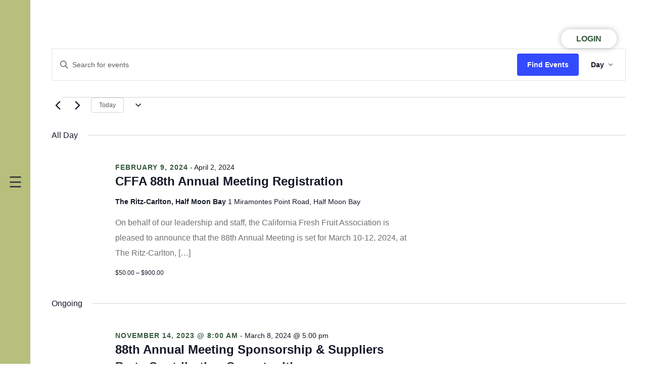

--- FILE ---
content_type: text/html; charset=utf-8
request_url: https://www.google.com/recaptcha/api2/anchor?ar=1&k=6Lf96FoaAAAAAG8RMTKdwWPhJKUVSDsZM6UD-PKG&co=aHR0cHM6Ly9jYWZyZXNoZnJ1aXQuY29tOjQ0Mw..&hl=en&v=PoyoqOPhxBO7pBk68S4YbpHZ&size=invisible&anchor-ms=20000&execute-ms=30000&cb=m9rdlans0mjc
body_size: 48777
content:
<!DOCTYPE HTML><html dir="ltr" lang="en"><head><meta http-equiv="Content-Type" content="text/html; charset=UTF-8">
<meta http-equiv="X-UA-Compatible" content="IE=edge">
<title>reCAPTCHA</title>
<style type="text/css">
/* cyrillic-ext */
@font-face {
  font-family: 'Roboto';
  font-style: normal;
  font-weight: 400;
  font-stretch: 100%;
  src: url(//fonts.gstatic.com/s/roboto/v48/KFO7CnqEu92Fr1ME7kSn66aGLdTylUAMa3GUBHMdazTgWw.woff2) format('woff2');
  unicode-range: U+0460-052F, U+1C80-1C8A, U+20B4, U+2DE0-2DFF, U+A640-A69F, U+FE2E-FE2F;
}
/* cyrillic */
@font-face {
  font-family: 'Roboto';
  font-style: normal;
  font-weight: 400;
  font-stretch: 100%;
  src: url(//fonts.gstatic.com/s/roboto/v48/KFO7CnqEu92Fr1ME7kSn66aGLdTylUAMa3iUBHMdazTgWw.woff2) format('woff2');
  unicode-range: U+0301, U+0400-045F, U+0490-0491, U+04B0-04B1, U+2116;
}
/* greek-ext */
@font-face {
  font-family: 'Roboto';
  font-style: normal;
  font-weight: 400;
  font-stretch: 100%;
  src: url(//fonts.gstatic.com/s/roboto/v48/KFO7CnqEu92Fr1ME7kSn66aGLdTylUAMa3CUBHMdazTgWw.woff2) format('woff2');
  unicode-range: U+1F00-1FFF;
}
/* greek */
@font-face {
  font-family: 'Roboto';
  font-style: normal;
  font-weight: 400;
  font-stretch: 100%;
  src: url(//fonts.gstatic.com/s/roboto/v48/KFO7CnqEu92Fr1ME7kSn66aGLdTylUAMa3-UBHMdazTgWw.woff2) format('woff2');
  unicode-range: U+0370-0377, U+037A-037F, U+0384-038A, U+038C, U+038E-03A1, U+03A3-03FF;
}
/* math */
@font-face {
  font-family: 'Roboto';
  font-style: normal;
  font-weight: 400;
  font-stretch: 100%;
  src: url(//fonts.gstatic.com/s/roboto/v48/KFO7CnqEu92Fr1ME7kSn66aGLdTylUAMawCUBHMdazTgWw.woff2) format('woff2');
  unicode-range: U+0302-0303, U+0305, U+0307-0308, U+0310, U+0312, U+0315, U+031A, U+0326-0327, U+032C, U+032F-0330, U+0332-0333, U+0338, U+033A, U+0346, U+034D, U+0391-03A1, U+03A3-03A9, U+03B1-03C9, U+03D1, U+03D5-03D6, U+03F0-03F1, U+03F4-03F5, U+2016-2017, U+2034-2038, U+203C, U+2040, U+2043, U+2047, U+2050, U+2057, U+205F, U+2070-2071, U+2074-208E, U+2090-209C, U+20D0-20DC, U+20E1, U+20E5-20EF, U+2100-2112, U+2114-2115, U+2117-2121, U+2123-214F, U+2190, U+2192, U+2194-21AE, U+21B0-21E5, U+21F1-21F2, U+21F4-2211, U+2213-2214, U+2216-22FF, U+2308-230B, U+2310, U+2319, U+231C-2321, U+2336-237A, U+237C, U+2395, U+239B-23B7, U+23D0, U+23DC-23E1, U+2474-2475, U+25AF, U+25B3, U+25B7, U+25BD, U+25C1, U+25CA, U+25CC, U+25FB, U+266D-266F, U+27C0-27FF, U+2900-2AFF, U+2B0E-2B11, U+2B30-2B4C, U+2BFE, U+3030, U+FF5B, U+FF5D, U+1D400-1D7FF, U+1EE00-1EEFF;
}
/* symbols */
@font-face {
  font-family: 'Roboto';
  font-style: normal;
  font-weight: 400;
  font-stretch: 100%;
  src: url(//fonts.gstatic.com/s/roboto/v48/KFO7CnqEu92Fr1ME7kSn66aGLdTylUAMaxKUBHMdazTgWw.woff2) format('woff2');
  unicode-range: U+0001-000C, U+000E-001F, U+007F-009F, U+20DD-20E0, U+20E2-20E4, U+2150-218F, U+2190, U+2192, U+2194-2199, U+21AF, U+21E6-21F0, U+21F3, U+2218-2219, U+2299, U+22C4-22C6, U+2300-243F, U+2440-244A, U+2460-24FF, U+25A0-27BF, U+2800-28FF, U+2921-2922, U+2981, U+29BF, U+29EB, U+2B00-2BFF, U+4DC0-4DFF, U+FFF9-FFFB, U+10140-1018E, U+10190-1019C, U+101A0, U+101D0-101FD, U+102E0-102FB, U+10E60-10E7E, U+1D2C0-1D2D3, U+1D2E0-1D37F, U+1F000-1F0FF, U+1F100-1F1AD, U+1F1E6-1F1FF, U+1F30D-1F30F, U+1F315, U+1F31C, U+1F31E, U+1F320-1F32C, U+1F336, U+1F378, U+1F37D, U+1F382, U+1F393-1F39F, U+1F3A7-1F3A8, U+1F3AC-1F3AF, U+1F3C2, U+1F3C4-1F3C6, U+1F3CA-1F3CE, U+1F3D4-1F3E0, U+1F3ED, U+1F3F1-1F3F3, U+1F3F5-1F3F7, U+1F408, U+1F415, U+1F41F, U+1F426, U+1F43F, U+1F441-1F442, U+1F444, U+1F446-1F449, U+1F44C-1F44E, U+1F453, U+1F46A, U+1F47D, U+1F4A3, U+1F4B0, U+1F4B3, U+1F4B9, U+1F4BB, U+1F4BF, U+1F4C8-1F4CB, U+1F4D6, U+1F4DA, U+1F4DF, U+1F4E3-1F4E6, U+1F4EA-1F4ED, U+1F4F7, U+1F4F9-1F4FB, U+1F4FD-1F4FE, U+1F503, U+1F507-1F50B, U+1F50D, U+1F512-1F513, U+1F53E-1F54A, U+1F54F-1F5FA, U+1F610, U+1F650-1F67F, U+1F687, U+1F68D, U+1F691, U+1F694, U+1F698, U+1F6AD, U+1F6B2, U+1F6B9-1F6BA, U+1F6BC, U+1F6C6-1F6CF, U+1F6D3-1F6D7, U+1F6E0-1F6EA, U+1F6F0-1F6F3, U+1F6F7-1F6FC, U+1F700-1F7FF, U+1F800-1F80B, U+1F810-1F847, U+1F850-1F859, U+1F860-1F887, U+1F890-1F8AD, U+1F8B0-1F8BB, U+1F8C0-1F8C1, U+1F900-1F90B, U+1F93B, U+1F946, U+1F984, U+1F996, U+1F9E9, U+1FA00-1FA6F, U+1FA70-1FA7C, U+1FA80-1FA89, U+1FA8F-1FAC6, U+1FACE-1FADC, U+1FADF-1FAE9, U+1FAF0-1FAF8, U+1FB00-1FBFF;
}
/* vietnamese */
@font-face {
  font-family: 'Roboto';
  font-style: normal;
  font-weight: 400;
  font-stretch: 100%;
  src: url(//fonts.gstatic.com/s/roboto/v48/KFO7CnqEu92Fr1ME7kSn66aGLdTylUAMa3OUBHMdazTgWw.woff2) format('woff2');
  unicode-range: U+0102-0103, U+0110-0111, U+0128-0129, U+0168-0169, U+01A0-01A1, U+01AF-01B0, U+0300-0301, U+0303-0304, U+0308-0309, U+0323, U+0329, U+1EA0-1EF9, U+20AB;
}
/* latin-ext */
@font-face {
  font-family: 'Roboto';
  font-style: normal;
  font-weight: 400;
  font-stretch: 100%;
  src: url(//fonts.gstatic.com/s/roboto/v48/KFO7CnqEu92Fr1ME7kSn66aGLdTylUAMa3KUBHMdazTgWw.woff2) format('woff2');
  unicode-range: U+0100-02BA, U+02BD-02C5, U+02C7-02CC, U+02CE-02D7, U+02DD-02FF, U+0304, U+0308, U+0329, U+1D00-1DBF, U+1E00-1E9F, U+1EF2-1EFF, U+2020, U+20A0-20AB, U+20AD-20C0, U+2113, U+2C60-2C7F, U+A720-A7FF;
}
/* latin */
@font-face {
  font-family: 'Roboto';
  font-style: normal;
  font-weight: 400;
  font-stretch: 100%;
  src: url(//fonts.gstatic.com/s/roboto/v48/KFO7CnqEu92Fr1ME7kSn66aGLdTylUAMa3yUBHMdazQ.woff2) format('woff2');
  unicode-range: U+0000-00FF, U+0131, U+0152-0153, U+02BB-02BC, U+02C6, U+02DA, U+02DC, U+0304, U+0308, U+0329, U+2000-206F, U+20AC, U+2122, U+2191, U+2193, U+2212, U+2215, U+FEFF, U+FFFD;
}
/* cyrillic-ext */
@font-face {
  font-family: 'Roboto';
  font-style: normal;
  font-weight: 500;
  font-stretch: 100%;
  src: url(//fonts.gstatic.com/s/roboto/v48/KFO7CnqEu92Fr1ME7kSn66aGLdTylUAMa3GUBHMdazTgWw.woff2) format('woff2');
  unicode-range: U+0460-052F, U+1C80-1C8A, U+20B4, U+2DE0-2DFF, U+A640-A69F, U+FE2E-FE2F;
}
/* cyrillic */
@font-face {
  font-family: 'Roboto';
  font-style: normal;
  font-weight: 500;
  font-stretch: 100%;
  src: url(//fonts.gstatic.com/s/roboto/v48/KFO7CnqEu92Fr1ME7kSn66aGLdTylUAMa3iUBHMdazTgWw.woff2) format('woff2');
  unicode-range: U+0301, U+0400-045F, U+0490-0491, U+04B0-04B1, U+2116;
}
/* greek-ext */
@font-face {
  font-family: 'Roboto';
  font-style: normal;
  font-weight: 500;
  font-stretch: 100%;
  src: url(//fonts.gstatic.com/s/roboto/v48/KFO7CnqEu92Fr1ME7kSn66aGLdTylUAMa3CUBHMdazTgWw.woff2) format('woff2');
  unicode-range: U+1F00-1FFF;
}
/* greek */
@font-face {
  font-family: 'Roboto';
  font-style: normal;
  font-weight: 500;
  font-stretch: 100%;
  src: url(//fonts.gstatic.com/s/roboto/v48/KFO7CnqEu92Fr1ME7kSn66aGLdTylUAMa3-UBHMdazTgWw.woff2) format('woff2');
  unicode-range: U+0370-0377, U+037A-037F, U+0384-038A, U+038C, U+038E-03A1, U+03A3-03FF;
}
/* math */
@font-face {
  font-family: 'Roboto';
  font-style: normal;
  font-weight: 500;
  font-stretch: 100%;
  src: url(//fonts.gstatic.com/s/roboto/v48/KFO7CnqEu92Fr1ME7kSn66aGLdTylUAMawCUBHMdazTgWw.woff2) format('woff2');
  unicode-range: U+0302-0303, U+0305, U+0307-0308, U+0310, U+0312, U+0315, U+031A, U+0326-0327, U+032C, U+032F-0330, U+0332-0333, U+0338, U+033A, U+0346, U+034D, U+0391-03A1, U+03A3-03A9, U+03B1-03C9, U+03D1, U+03D5-03D6, U+03F0-03F1, U+03F4-03F5, U+2016-2017, U+2034-2038, U+203C, U+2040, U+2043, U+2047, U+2050, U+2057, U+205F, U+2070-2071, U+2074-208E, U+2090-209C, U+20D0-20DC, U+20E1, U+20E5-20EF, U+2100-2112, U+2114-2115, U+2117-2121, U+2123-214F, U+2190, U+2192, U+2194-21AE, U+21B0-21E5, U+21F1-21F2, U+21F4-2211, U+2213-2214, U+2216-22FF, U+2308-230B, U+2310, U+2319, U+231C-2321, U+2336-237A, U+237C, U+2395, U+239B-23B7, U+23D0, U+23DC-23E1, U+2474-2475, U+25AF, U+25B3, U+25B7, U+25BD, U+25C1, U+25CA, U+25CC, U+25FB, U+266D-266F, U+27C0-27FF, U+2900-2AFF, U+2B0E-2B11, U+2B30-2B4C, U+2BFE, U+3030, U+FF5B, U+FF5D, U+1D400-1D7FF, U+1EE00-1EEFF;
}
/* symbols */
@font-face {
  font-family: 'Roboto';
  font-style: normal;
  font-weight: 500;
  font-stretch: 100%;
  src: url(//fonts.gstatic.com/s/roboto/v48/KFO7CnqEu92Fr1ME7kSn66aGLdTylUAMaxKUBHMdazTgWw.woff2) format('woff2');
  unicode-range: U+0001-000C, U+000E-001F, U+007F-009F, U+20DD-20E0, U+20E2-20E4, U+2150-218F, U+2190, U+2192, U+2194-2199, U+21AF, U+21E6-21F0, U+21F3, U+2218-2219, U+2299, U+22C4-22C6, U+2300-243F, U+2440-244A, U+2460-24FF, U+25A0-27BF, U+2800-28FF, U+2921-2922, U+2981, U+29BF, U+29EB, U+2B00-2BFF, U+4DC0-4DFF, U+FFF9-FFFB, U+10140-1018E, U+10190-1019C, U+101A0, U+101D0-101FD, U+102E0-102FB, U+10E60-10E7E, U+1D2C0-1D2D3, U+1D2E0-1D37F, U+1F000-1F0FF, U+1F100-1F1AD, U+1F1E6-1F1FF, U+1F30D-1F30F, U+1F315, U+1F31C, U+1F31E, U+1F320-1F32C, U+1F336, U+1F378, U+1F37D, U+1F382, U+1F393-1F39F, U+1F3A7-1F3A8, U+1F3AC-1F3AF, U+1F3C2, U+1F3C4-1F3C6, U+1F3CA-1F3CE, U+1F3D4-1F3E0, U+1F3ED, U+1F3F1-1F3F3, U+1F3F5-1F3F7, U+1F408, U+1F415, U+1F41F, U+1F426, U+1F43F, U+1F441-1F442, U+1F444, U+1F446-1F449, U+1F44C-1F44E, U+1F453, U+1F46A, U+1F47D, U+1F4A3, U+1F4B0, U+1F4B3, U+1F4B9, U+1F4BB, U+1F4BF, U+1F4C8-1F4CB, U+1F4D6, U+1F4DA, U+1F4DF, U+1F4E3-1F4E6, U+1F4EA-1F4ED, U+1F4F7, U+1F4F9-1F4FB, U+1F4FD-1F4FE, U+1F503, U+1F507-1F50B, U+1F50D, U+1F512-1F513, U+1F53E-1F54A, U+1F54F-1F5FA, U+1F610, U+1F650-1F67F, U+1F687, U+1F68D, U+1F691, U+1F694, U+1F698, U+1F6AD, U+1F6B2, U+1F6B9-1F6BA, U+1F6BC, U+1F6C6-1F6CF, U+1F6D3-1F6D7, U+1F6E0-1F6EA, U+1F6F0-1F6F3, U+1F6F7-1F6FC, U+1F700-1F7FF, U+1F800-1F80B, U+1F810-1F847, U+1F850-1F859, U+1F860-1F887, U+1F890-1F8AD, U+1F8B0-1F8BB, U+1F8C0-1F8C1, U+1F900-1F90B, U+1F93B, U+1F946, U+1F984, U+1F996, U+1F9E9, U+1FA00-1FA6F, U+1FA70-1FA7C, U+1FA80-1FA89, U+1FA8F-1FAC6, U+1FACE-1FADC, U+1FADF-1FAE9, U+1FAF0-1FAF8, U+1FB00-1FBFF;
}
/* vietnamese */
@font-face {
  font-family: 'Roboto';
  font-style: normal;
  font-weight: 500;
  font-stretch: 100%;
  src: url(//fonts.gstatic.com/s/roboto/v48/KFO7CnqEu92Fr1ME7kSn66aGLdTylUAMa3OUBHMdazTgWw.woff2) format('woff2');
  unicode-range: U+0102-0103, U+0110-0111, U+0128-0129, U+0168-0169, U+01A0-01A1, U+01AF-01B0, U+0300-0301, U+0303-0304, U+0308-0309, U+0323, U+0329, U+1EA0-1EF9, U+20AB;
}
/* latin-ext */
@font-face {
  font-family: 'Roboto';
  font-style: normal;
  font-weight: 500;
  font-stretch: 100%;
  src: url(//fonts.gstatic.com/s/roboto/v48/KFO7CnqEu92Fr1ME7kSn66aGLdTylUAMa3KUBHMdazTgWw.woff2) format('woff2');
  unicode-range: U+0100-02BA, U+02BD-02C5, U+02C7-02CC, U+02CE-02D7, U+02DD-02FF, U+0304, U+0308, U+0329, U+1D00-1DBF, U+1E00-1E9F, U+1EF2-1EFF, U+2020, U+20A0-20AB, U+20AD-20C0, U+2113, U+2C60-2C7F, U+A720-A7FF;
}
/* latin */
@font-face {
  font-family: 'Roboto';
  font-style: normal;
  font-weight: 500;
  font-stretch: 100%;
  src: url(//fonts.gstatic.com/s/roboto/v48/KFO7CnqEu92Fr1ME7kSn66aGLdTylUAMa3yUBHMdazQ.woff2) format('woff2');
  unicode-range: U+0000-00FF, U+0131, U+0152-0153, U+02BB-02BC, U+02C6, U+02DA, U+02DC, U+0304, U+0308, U+0329, U+2000-206F, U+20AC, U+2122, U+2191, U+2193, U+2212, U+2215, U+FEFF, U+FFFD;
}
/* cyrillic-ext */
@font-face {
  font-family: 'Roboto';
  font-style: normal;
  font-weight: 900;
  font-stretch: 100%;
  src: url(//fonts.gstatic.com/s/roboto/v48/KFO7CnqEu92Fr1ME7kSn66aGLdTylUAMa3GUBHMdazTgWw.woff2) format('woff2');
  unicode-range: U+0460-052F, U+1C80-1C8A, U+20B4, U+2DE0-2DFF, U+A640-A69F, U+FE2E-FE2F;
}
/* cyrillic */
@font-face {
  font-family: 'Roboto';
  font-style: normal;
  font-weight: 900;
  font-stretch: 100%;
  src: url(//fonts.gstatic.com/s/roboto/v48/KFO7CnqEu92Fr1ME7kSn66aGLdTylUAMa3iUBHMdazTgWw.woff2) format('woff2');
  unicode-range: U+0301, U+0400-045F, U+0490-0491, U+04B0-04B1, U+2116;
}
/* greek-ext */
@font-face {
  font-family: 'Roboto';
  font-style: normal;
  font-weight: 900;
  font-stretch: 100%;
  src: url(//fonts.gstatic.com/s/roboto/v48/KFO7CnqEu92Fr1ME7kSn66aGLdTylUAMa3CUBHMdazTgWw.woff2) format('woff2');
  unicode-range: U+1F00-1FFF;
}
/* greek */
@font-face {
  font-family: 'Roboto';
  font-style: normal;
  font-weight: 900;
  font-stretch: 100%;
  src: url(//fonts.gstatic.com/s/roboto/v48/KFO7CnqEu92Fr1ME7kSn66aGLdTylUAMa3-UBHMdazTgWw.woff2) format('woff2');
  unicode-range: U+0370-0377, U+037A-037F, U+0384-038A, U+038C, U+038E-03A1, U+03A3-03FF;
}
/* math */
@font-face {
  font-family: 'Roboto';
  font-style: normal;
  font-weight: 900;
  font-stretch: 100%;
  src: url(//fonts.gstatic.com/s/roboto/v48/KFO7CnqEu92Fr1ME7kSn66aGLdTylUAMawCUBHMdazTgWw.woff2) format('woff2');
  unicode-range: U+0302-0303, U+0305, U+0307-0308, U+0310, U+0312, U+0315, U+031A, U+0326-0327, U+032C, U+032F-0330, U+0332-0333, U+0338, U+033A, U+0346, U+034D, U+0391-03A1, U+03A3-03A9, U+03B1-03C9, U+03D1, U+03D5-03D6, U+03F0-03F1, U+03F4-03F5, U+2016-2017, U+2034-2038, U+203C, U+2040, U+2043, U+2047, U+2050, U+2057, U+205F, U+2070-2071, U+2074-208E, U+2090-209C, U+20D0-20DC, U+20E1, U+20E5-20EF, U+2100-2112, U+2114-2115, U+2117-2121, U+2123-214F, U+2190, U+2192, U+2194-21AE, U+21B0-21E5, U+21F1-21F2, U+21F4-2211, U+2213-2214, U+2216-22FF, U+2308-230B, U+2310, U+2319, U+231C-2321, U+2336-237A, U+237C, U+2395, U+239B-23B7, U+23D0, U+23DC-23E1, U+2474-2475, U+25AF, U+25B3, U+25B7, U+25BD, U+25C1, U+25CA, U+25CC, U+25FB, U+266D-266F, U+27C0-27FF, U+2900-2AFF, U+2B0E-2B11, U+2B30-2B4C, U+2BFE, U+3030, U+FF5B, U+FF5D, U+1D400-1D7FF, U+1EE00-1EEFF;
}
/* symbols */
@font-face {
  font-family: 'Roboto';
  font-style: normal;
  font-weight: 900;
  font-stretch: 100%;
  src: url(//fonts.gstatic.com/s/roboto/v48/KFO7CnqEu92Fr1ME7kSn66aGLdTylUAMaxKUBHMdazTgWw.woff2) format('woff2');
  unicode-range: U+0001-000C, U+000E-001F, U+007F-009F, U+20DD-20E0, U+20E2-20E4, U+2150-218F, U+2190, U+2192, U+2194-2199, U+21AF, U+21E6-21F0, U+21F3, U+2218-2219, U+2299, U+22C4-22C6, U+2300-243F, U+2440-244A, U+2460-24FF, U+25A0-27BF, U+2800-28FF, U+2921-2922, U+2981, U+29BF, U+29EB, U+2B00-2BFF, U+4DC0-4DFF, U+FFF9-FFFB, U+10140-1018E, U+10190-1019C, U+101A0, U+101D0-101FD, U+102E0-102FB, U+10E60-10E7E, U+1D2C0-1D2D3, U+1D2E0-1D37F, U+1F000-1F0FF, U+1F100-1F1AD, U+1F1E6-1F1FF, U+1F30D-1F30F, U+1F315, U+1F31C, U+1F31E, U+1F320-1F32C, U+1F336, U+1F378, U+1F37D, U+1F382, U+1F393-1F39F, U+1F3A7-1F3A8, U+1F3AC-1F3AF, U+1F3C2, U+1F3C4-1F3C6, U+1F3CA-1F3CE, U+1F3D4-1F3E0, U+1F3ED, U+1F3F1-1F3F3, U+1F3F5-1F3F7, U+1F408, U+1F415, U+1F41F, U+1F426, U+1F43F, U+1F441-1F442, U+1F444, U+1F446-1F449, U+1F44C-1F44E, U+1F453, U+1F46A, U+1F47D, U+1F4A3, U+1F4B0, U+1F4B3, U+1F4B9, U+1F4BB, U+1F4BF, U+1F4C8-1F4CB, U+1F4D6, U+1F4DA, U+1F4DF, U+1F4E3-1F4E6, U+1F4EA-1F4ED, U+1F4F7, U+1F4F9-1F4FB, U+1F4FD-1F4FE, U+1F503, U+1F507-1F50B, U+1F50D, U+1F512-1F513, U+1F53E-1F54A, U+1F54F-1F5FA, U+1F610, U+1F650-1F67F, U+1F687, U+1F68D, U+1F691, U+1F694, U+1F698, U+1F6AD, U+1F6B2, U+1F6B9-1F6BA, U+1F6BC, U+1F6C6-1F6CF, U+1F6D3-1F6D7, U+1F6E0-1F6EA, U+1F6F0-1F6F3, U+1F6F7-1F6FC, U+1F700-1F7FF, U+1F800-1F80B, U+1F810-1F847, U+1F850-1F859, U+1F860-1F887, U+1F890-1F8AD, U+1F8B0-1F8BB, U+1F8C0-1F8C1, U+1F900-1F90B, U+1F93B, U+1F946, U+1F984, U+1F996, U+1F9E9, U+1FA00-1FA6F, U+1FA70-1FA7C, U+1FA80-1FA89, U+1FA8F-1FAC6, U+1FACE-1FADC, U+1FADF-1FAE9, U+1FAF0-1FAF8, U+1FB00-1FBFF;
}
/* vietnamese */
@font-face {
  font-family: 'Roboto';
  font-style: normal;
  font-weight: 900;
  font-stretch: 100%;
  src: url(//fonts.gstatic.com/s/roboto/v48/KFO7CnqEu92Fr1ME7kSn66aGLdTylUAMa3OUBHMdazTgWw.woff2) format('woff2');
  unicode-range: U+0102-0103, U+0110-0111, U+0128-0129, U+0168-0169, U+01A0-01A1, U+01AF-01B0, U+0300-0301, U+0303-0304, U+0308-0309, U+0323, U+0329, U+1EA0-1EF9, U+20AB;
}
/* latin-ext */
@font-face {
  font-family: 'Roboto';
  font-style: normal;
  font-weight: 900;
  font-stretch: 100%;
  src: url(//fonts.gstatic.com/s/roboto/v48/KFO7CnqEu92Fr1ME7kSn66aGLdTylUAMa3KUBHMdazTgWw.woff2) format('woff2');
  unicode-range: U+0100-02BA, U+02BD-02C5, U+02C7-02CC, U+02CE-02D7, U+02DD-02FF, U+0304, U+0308, U+0329, U+1D00-1DBF, U+1E00-1E9F, U+1EF2-1EFF, U+2020, U+20A0-20AB, U+20AD-20C0, U+2113, U+2C60-2C7F, U+A720-A7FF;
}
/* latin */
@font-face {
  font-family: 'Roboto';
  font-style: normal;
  font-weight: 900;
  font-stretch: 100%;
  src: url(//fonts.gstatic.com/s/roboto/v48/KFO7CnqEu92Fr1ME7kSn66aGLdTylUAMa3yUBHMdazQ.woff2) format('woff2');
  unicode-range: U+0000-00FF, U+0131, U+0152-0153, U+02BB-02BC, U+02C6, U+02DA, U+02DC, U+0304, U+0308, U+0329, U+2000-206F, U+20AC, U+2122, U+2191, U+2193, U+2212, U+2215, U+FEFF, U+FFFD;
}

</style>
<link rel="stylesheet" type="text/css" href="https://www.gstatic.com/recaptcha/releases/PoyoqOPhxBO7pBk68S4YbpHZ/styles__ltr.css">
<script nonce="PWNjUasRfZzng15JuvkXhg" type="text/javascript">window['__recaptcha_api'] = 'https://www.google.com/recaptcha/api2/';</script>
<script type="text/javascript" src="https://www.gstatic.com/recaptcha/releases/PoyoqOPhxBO7pBk68S4YbpHZ/recaptcha__en.js" nonce="PWNjUasRfZzng15JuvkXhg">
      
    </script></head>
<body><div id="rc-anchor-alert" class="rc-anchor-alert"></div>
<input type="hidden" id="recaptcha-token" value="[base64]">
<script type="text/javascript" nonce="PWNjUasRfZzng15JuvkXhg">
      recaptcha.anchor.Main.init("[\x22ainput\x22,[\x22bgdata\x22,\x22\x22,\[base64]/[base64]/UltIKytdPWE6KGE8MjA0OD9SW0grK109YT4+NnwxOTI6KChhJjY0NTEyKT09NTUyOTYmJnErMTxoLmxlbmd0aCYmKGguY2hhckNvZGVBdChxKzEpJjY0NTEyKT09NTYzMjA/[base64]/MjU1OlI/[base64]/[base64]/[base64]/[base64]/[base64]/[base64]/[base64]/[base64]/[base64]/[base64]\x22,\[base64]\\u003d\\u003d\x22,\x22JsOaw5bDlDvCiEcTw5k3wqBqaMOtwrLClsOZSythHCzDnThZwp3DosKow4N6d3fDqk48w5J4RcO/wpTCuFUAw6t4YcOSwpw2wpo0WR9fwpYdFQkfAz7CsMO1w5AQw7/CjlRZPMK6acK8wqlVDj3CqSYMw7crBcOnwohtBE/DgsOPwoEuQForwrvCpHwpB0M9wqBqcMKNS8OcDnxFSMOCDTzDjFDCoSckLA5FW8ODw7zCtUdkw7Y4Cm06wr13amvCvAXCqsOOdFFSeMOQDcOkwpMiwqbCnsKuZGBHw5LCnFxAwpMdKMOgdgwwViI6UcKhw6/DhcO3wrvChMO6w4dUwqBCRCLDkMKDZUHCqy5PwrR1bcKNwrrCu8Kbw5LDqMOyw5AiwqgBw6nDiMKgA8K8wpbDlmh6RFXCusOew4RWw60mwpokwrHCqDEiegRNC2hTSsOHH8OYW8KWwoXCr8KHScO2w4hMwq1pw604Di/Cqhw8URvCgB3CicKTw7bCq1lXUsO1w53Ci8KcYMOpw7XCqmx2w6DCi0stw5xpN8KnFUrCi2tWTMOHCsKJCsK8w6MvwosySsO8w6/[base64]/ClcKhw7zDmibDgcKzw5zCgzpUw5ZJRsOiFA91RsOYfsOYw7HCvQHCskI5J1bCo8KOFFVZSVVSw4/DmMOBI8O0w5AIw6ILBn10bsKYSMKKw7zDoMKJDMKxwq8awpLDkzbDq8O4w5bDrFAyw6kFw6zDmcKINWIwCcOcLsKeccOBwp9Cw4sxJwPDnmkuYcKBwp8/[base64]/w6rDksObw47DucKiw5DCm8OiCsKsVTHChnTDlcO9wovCucOlw5rChcKjE8Oww7opTmlREUDDpsODJ8OQwrx+w6gaw6vDpcKAw7cawoLDrcKFWMOhw55xw6QOFcOgXSPCj2/ClUNZw7TCrsKKAjvChVoHLmLCosKUcsObwrJKw7PDrMONNDReBMOtJkVOWMO8W1vDvDxjw7DCl3diwq/[base64]/DpFRXw5nDkkLDhgHCusOxw6DChDUTfGDCp8OdwrFWwotQJ8KwFEzCmsKtwqTDtC0NJUnDncO7w4lFJGrCmcOSwpF1w47DiMO7U1QiTcKXw4Jxw67Dj8OnEMOWw43CisKhw7hwai5DwrTCqQTCvMKGwrLCo8KtHMOBwqvCkCxCw5LCtE4Bwq/CpUIZw74owqvDoFMOwqk3w6/ChsOoejzDgkLCj3HCrisEw5DDv2XDhxjDi2nCt8KDw7vDuAYZIMKawrnDqCJgwpPDqwXCjyLDrcOqTMK/QyrCpMOHw6/[base64]/CosK0Klxewrthw4rCmHvDp2TDgA3DqsODeRnDqUUjOGMLw7FiwpjCrcO2cBx6w609T3g0eU5ORGbDpsKCwq/Cqg3DpQ8XEQldwoPDlUfDiV/CqsKZD3HDosKJSD/CmMK2HR8nIxtYClBiEnXDkxh/woprwq4gO8OkcsK/woTDnQdkC8O2fGPCicKiwoXCsMOlwqzDtMOTw6vDmSvDn8KFEsK3woZEw6HCgUXDq3PDjng7w7RnZcOQFFnDosKhw4padcKdNHrCpzcgw7HDg8OQbcKEwqZWKMOPwpZ7TsOsw4EyL8KHFcOaTA1FwrfDijnDgcOACsKtwp3Cn8OWwq1Dw7jCmErCrMO/w4zCtXjDtsKEwrxBw77DpChZw7xOCFLDrcK4wojChRU+UMOIasKzJDBqAWnDq8Kjw47CqsKewot5wrbDtcOaajgewp/Cm0/CqsK7wp4bOsKbwo/DncKlJSjDuMKsc17CuWM5wpvDrgsUw6FlwrAUw74Jw6bDuMOROMKdw6d2bjgBcsObw6p3wqUcUTpFMyzDgn7CuUdMw6/DuSN3H3UXw4Jhw73Dl8OcB8K7w7/[base64]/CmyHDisK+JEMhwqNew5kmw5vCsABmw4DCkcKgwoYDFsOawrHDtjsXwrFQc2nCqEsqw5pJNhxiWC/Cv39FIBtqw69Nwq9vw4bCjMK5w5HDmHzChBl5w7TCoUpmS03Cv8O8KkUHw60nSSbCmcKkw5XCpmPDvsK4woBEw5bDu8OgHcKpw6Zww4zDucORb8K0EsKZwp/CsB3CrsO3fcKqwoxhw64SfcOvw5wHwqEiw6HDhj7Ds1HDsyBOO8KjQMKiBMKQw4ojakcrH8KWRSvCmyBNQMKDwohkHjoUwrbDokvDlcKPBcOYwqbDszHDv8OOw6/CrE4kw7XCr1jDjsOXw7N4TMK0OMO6wrHCsEJyOsOYw6U7L8KCw54QwoJ4B1d2wqbCqcOvwrI0YMOZw5bCjhp+S8Ozw7ByKsKyw6NjBsOmwqrClWXCh8OBYcOXLkTCrz0Uw4HCrU/[base64]/GcKowrxrwrHCvsKsNGbCvMK0woILwrQ3w7TDmwQKwqgHbSAaw6TCsHsuL2kNw4TDnXU7OFDDk8OYFAPDjMKkw5MOw7dQI8OiODIaeMOMMQRkw6N9w6ckwr/DpsK3wpcDa3h9woF7aMKVwrHCuz49CwkTw6JRASnChcKuwqoZwrMRw5PCp8Ovw74ywpdYw4DDhcKbw6PClnrDvMKDVAJtDXNAw5V8woRPAMO9w6jDogYxY0zDiMKTwrZowpoVRsK9w45GeyHCvQBMwoIrwonCjw3Dlikdw5DDoDPCuxDCocOCw4BwLhssw6l/O8KCYsKJw4nCrGrDoBzCtTvCjcOXw4vDosOJc8K2B8Ksw79MwrkGS2NIecKZNMOZwpcII1x+LHgsYcKhC3onSi7DnMOQwrMewpJZOzXDn8OsQsO1MsKhw6rDk8KZMxBIw6HDqAFWwoAcL8KeUMOzwrHDuXDDrMOwe8Klw7JhUTHCoMKbw4g8wpI/w7DCs8KIVcKNd3ZIUsO/w4HCgsORwpAFXMOvw63CtcKDZFJUcMKzw6EBwp4gacO9w7Yjw44zfcOBw4IFwqhmDcOdwqkqw5zDrR3DimjCosKPw44pwqXDjH3DmQlrFMOqw5lWwq/ClsKXw6PChX7DrcKPw75AXjPCjcOowqfCsXHDqsKnwrTDgRfDlsKvQ8OMeGAUAUbCgUfCr8OGRcOFAcODZlNgEj05wpVDw6PCgcK5bMOvCcKjwrtaTyMow5YYBWLDkExvQmLChAPCqMKMwp3Dk8Obw5UNKlPDi8Kdw6/Dq0IWwqgiSMKqw6XDjRXCph1PN8Oww5MNHlwOKcO3A8KbLXTDshXCmQQcw7jCm3JUwprDkQxaw5XDhFAKfQcfIFfCoMK4Fj1ZdMKEfjkcwqlaNiANRFA7M1ghwq3DssK3wpvCr1zCuwY9wrw/wovCvV/[base64]/wqDCszNNw5JHLlEzWE7CmGHCuMKlw5PDsMOTEBLDlMO0w4zDmMKyDgJsFG/CpsOlb2XCrCVVwpcZw64bNU7DvsOMw6IMAClFNcK/w7htHsKww6JZHGtdLQrDmB0AB8OuwrZPwq7DvHHCjMKBw4J/ZsKHPH5RDngawonDmsO2ScK2w4XDojhOSmvCiXIAwotlw5DCi30eCip3w4XChHkEeVInCsK5M8OZw5Y3w6zCiB3DskwSw7bDmRkCw6fCows2HcOWwrVcw6HDj8Ogw4/CrsKqH8Krw5LDnVNZw4Vww7ZFBcOFGsOawpxzbMKJwp8lwr5GQcOSw7oNNRzDkcOYwr4kw7wAH8K+OcOgw6nCpMOAWE5NKX3DrSHCoCnDjsOgfcOjworDrMOYGhUYLTrCuT8gPxZ+DsKew7VywpoZT0s8BsOLwp0aYsOmw5VZQcO8w5IJw7/CkD3CkB9NCcKMwqbCocKyw6zDg8O6w7rDtMKVwoPCpMKGw6sVw5FxIcKTZMK+w49vw5rCnjtJJ3cfBsO6LxgrRsKFaH3DszA5C2UswoTDgsK9w5jClMKNUMOERMKTZUZKw6FowpDCpA86T8KuDn3DqF/Dn8KcHzfCjcKyAsOpRjpBN8OPI8OoOGLDkzxjwrArwo8jXMO5w4bCnsKBwprCrMOPw5UMwoxkw4TDnX/[base64]/CoFMIeU5Iwo7DisKcw68+enfCn8Kow7zDusKYwq7ChT0gw51lw7zDt0zDqcOATEdRYEEaw6JiXcKhw494XC3DqsKYwp/Dlwo+KcKsKMOcw5Ykw6BZHMKRDVjDuy4fWsO3w5VawrAkQmd9wrwcdHPCrzLDm8ODw6JMCMKUKHzCv8OOw47CvB/DqsOjw7zCvcOXY8OYOQ3CiMO4w6DDkwkUPEfDsG7DgmHDvsK5dl1OX8KNHsOmN34gWD0rw7hrbwrCo0ArAFtpJMOTQQfCkMOdwpHDrAE1IcO7QQbCszrDh8OqK2Ncwp9IMH/CtUoCw7TDnB7DgsKOWzzDtMODw5wcBcOyBcO6fW/CgB0FworDnSrCgsK/w6zDhcK5O1w8wpFSw6kVOMKSEcO6wq7Co31mw5nDghlww7PDp27CjV8GwrAJYsOQT8K7wpM+KzLDiTECHcKRKELCucK+w71pwrtEw4gAwoXDocKXw4/[base64]/wp/CpsK/wojDrj7DnD3DpMKSbmosWyPDicKPwrjCqHPCoDZoJXXCjMOlRsKvw59iQ8Odw77DtsKac8KtXMOlw60KwoZhwqRJw7bDoxbCgH4PE8K/w5VZwq8MJkQYwpsqwqvCv8KQw5PDkhw5asOdwprClWN+w4nDmMKsUMKIaXTCpy/DmSLCqcKFS0bDu8OxKsOAw4JHVTE8cSrDmMOFRgDCjkQiO2teI0vClm7DoMOzJcO8OsOReHjDsjDChTnDr1NgwqY0QcOXa8OUw6LCmHFJT2rCmsOzPgkLwrUtwqgAwqgmG3BzwoE/[base64]/DqkXDt8KDwoQoZcK6w7zDusKBOcKDw6TDicO/w7ZWwqnDu8K3MT8pwpfDs0dGPgnCi8OFOsOiFA0OTMKoPMK5RHA/w4ArNTjCignDl23CmMKfNcO/IMKzw7pGWE8ww7F3VcOEahE6cS7ChMKsw4YrFCB5wpRYw6/DjBLDgsOyw7rDnk0YBU0vcl9Rw4gvwplIw4QZM8O6dsOuSsKVc1EYMw/Cq34JJ8K3fRNzwqnDrVM1wqTDqHPDqHHCgsK5w6TCt8OhPMKUb8KTNijDn1zCuMK+wrPDr8KWET/Cj8OKEsKDwr7DphPDgsKbasKkGEVzbSE8CMKDwrLClVDCpsKELcO/[base64]/[base64]/wofDi8OfRcK0a20rGyTDjUJyw6cswqPCng7DogbDqsOxw4LDv3DCssO4WBTDkRpCwqg4b8ONPVLDqV3Cs0VCGsOmEzPCjg5yw6TDmgYYw7XDvw3Cu389woFBXDELwr4Ywq5dbA7DviJFXcOGwoxWwpvDi8OzGcOaXsOSw5/DiMKWAWhSw6rDgcKmw69vw4jCsV/CnsO0w50AwoIbwozDrMKRwq4Lbh/[base64]/[base64]/[base64]/Dq8KXdRFyF8O9RBbDpcKoSMO2QV1dPsOJByc9wrrDpmQhVcK+w6Z2w7/CksKWwoPCscKtw6DCkRHCm0PDjcK2ODBDTTRmwrPDjlPDmW/DtizCiMKTw5gYw4ALwp9UQE4IcRLCkHYxwqEiw4Vcw4XDuXvDmCTCrMKJT1MLw7zCp8Ofw7/[base64]/ClzfCsMOpw4zDkl/DploHZw4HIcKpwqV0wqbCuMOqwpfDun/[base64]/CnsO3w6bDrsKgBzVeZD7DiifDgMKWb1MDWsKBZMO/[base64]/[base64]/DvwTCo8OSGcKbw4sYB8OAw75bBmDClMOlwoPCvhbCtMKtKsKkw77CvV7Cl8Kdwrw0wpXDvy5lWilRLsOwwq87w5HCtsKyKMKewrnCpcOlwqrClcOIJTk5B8KTDsK0dAYAOR/CojFmwrwXUXHDgsKmGcOZY8KEwqMlwoHCtCd5w7XDl8K6IsOHBwDDusKJwpV/aTHCncOxdU5Ew7c7UMOPwqQ2w6DCqlrCglXCuUTDsMOwI8OewojDiA7CjcKUwqrDv3xDG8KgPcKtw7vDl2jDjcKFZMOGw6vCksKzf115wpPDknLDkxTDsjRGU8OkRUxyI8KHw6/[base64]/HDzDi0ZvbMODWB7CgsKFLhDDp8O+P8KVw41Jwp/Dhj/[base64]/eyPCjx3DtsOGOk/CkikfIcKTwpPChsKBUsOuw4vCtQprwoRgwq1THHjCuMOrNsO2wpNXIBVXIWw9B8KiCDlhcyDDvxtYHAgjwrPCsy7DkcK7w5PDn8KWw7ENOWjCj8Kcw54zcjzDlMObYRZzwr4ZdHwZFcOIw4zDuMONw6QTw4clGX/[base64]/Ch8KGw4I6wq3Cqg7CnMOmD8OHw5RoJUBFwrvCixkVXR/[base64]/DtsO6MsOqWl5kwozDtcKGXxctwqYrLcK5w4nCjxHDvMKWaU7Cp8KRw7rCqMObw745wrLCqsOtf0gpw6nCu2nCpgXChichEyMRZhw1wqjCvcOwwr0dwq7CssOkZR3Dq8OLZRLCtVbDjSvDvDxhw6w0w67CtEptw4XCnURIPgrCvSsVdkTDtgUnw6/CtsOQTMOywojCtsOmNcKyIsKWwrp7w4o4wrfCvSXCoic6wqTCtFhuwpjCsATDg8OFe8OfTHkqOcOHPjUkw53CpcKQw4V8RcKwfkzCkDPDvBzCssKoPSN8csO/[base64]/[base64]/DilzDqk4ow4lcVsKPwp7CvVtRYcOLwqlCKcOCw49Tw4vCrcOdDy/[base64]/CmnzCp8Omw6RGMMK2OcKuwqoTw7PCgMKiQsKLwqEww4EHw5tPbifCvS1Ow40Iw6ttw6zDhMOudcK/wpTDsgV+wrMBccKhclXClk5Aw6Eve1xuw4jDt25sQcO6W8OVI8OxF8KyalnCsQHDg8OCG8KVFw/Dvy3DuMOvNsO1w5J8ZMKof8K5w5jCvMOZwrAfesOPwqTDkHnCncOjw7rDmMOpNBdpOwXDvWDDigQtPcKkNgzDlsKvw51BayVZwqnCvcKgZj/Cl31Yw6PCjxxbbcKLdMOZwpBJwolQfTQ/wqHCmwHCqsKxB2wFXhpaIWbCrMOCVD3DnQrChkQnS8Oxw5TCtcK7CAM4woERwqXDtjE/[base64]/[base64]/[base64]/CgcOTTA/DjG1KCAPDvMOoAcO3IGMgU8OwB3TDisOgAcKzwobCjcKxLMOCw4bCumLDri7Dq0PCosKMwpTDncK6NzRPE3IRPALCgMKdw73ClMKQw7vDrsORG8OqHwlrXmtvwrp6ccOZDkDDtMKTwrZ2w6PChmVCwpbDrcKhw4rDl3rCgcK4w4/DjcOYw6FXwqN5a8KywqrDucOmNcOPZsKpwq7DuMO7Zw7CgDHCq17CpsKRwrpYJkAdGsOhwphoc8K6wrHCg8OkfTzDpsOMasOBwrnDqcKuT8KuaA8DXTHCqMOoWsKjXENMwo/CnBcfIsOXORAMwrfDvMOUbVHDncK0w7JFAMKRYcOLwoQQw7tPS8Kfw5w7KV1AYwAvZnHClMOzBMKSbQDDkcKWI8OZdl0CwoHClcO3SsODZifDpMONwpoWHsKgw7V1w5x+WSoxbsOAP0jCuSHChcObGsOTHhPCosO+woZwwoF3wovDlMOcwrfDmWtZw5YKwrd/[base64]/woRCw5rDv8OjYnpqRcKow4k4w4N9XkElBEPDscK8bC8rcULDosOQw5/DlXvCoMOlPjAbCRLDicOcdj3CgcO6wpPDiR7DmQYWUsKQw49Nw6jDrRg2wo/DpAtcFcO+wooiw51ZwrBNSMKRMMOdJsOlOMKhwqgVw6EIw4sNAsOIesOaV8O/w4zCjsOzwoTDmD8Kwr7DtGJrMcOyX8OFfMKyDsK2AxpqBsO/[base64]/wozDm8O1J8KxwqhpasKUdg7DjMK/wpHCgDcAw6DDi8KyewHDl1DDu8K/w69pw4Q7MMKOwo1+QMO/JB3CjsO+Mi3CnFDDnDtpZsOhUmnDlg/CshvDmiDCkVLDkWsRY8K0TsKWwq3CmcKswqXDoAvDhQvCjGbCn8O/w6UMLlfDhSfCmDPChsK0G8Oqw4VWwp8xcsKxamNbwp1aFHhewqzCmMOYFMKMMiDDjkfCi8ODwoTCvSkdwpnDklDDj1l0AlHDjjE6IhjDq8OwUcOYw4pLw6Acw78ibj1ALlrCjsKJw6bCoWNewqfDsjHDgh/DscKJw7EtA3cGX8KXw7/Dv8KOb8Okw4x+wqAJw4d6OcKPwrAlw7c9woVbJsOoCCh3ccKGw7wZwpvDtsO0wr4mw6vDsC7Dr0HCisORCiJ6P8OAf8KWO0UUw5hswo1Rw6AAwrMgwrjCgyTDmcKICcKQw5Ucw5TCv8KzUcKEw6HDjyxKRhLDn2vCg8KXG8KSOsOwAx1Vw6cew5DDtH4Mw7/DsH97W8O6dG7CmsOvLcKMRHpSJcOVw6QNw5cRw5bDtznDvylIw5RqYnfCpsOIworDqMKwwqQMbiguw7lqwp7DiMObw5MNwoEWwqLCp2ISw4Btw5lew7gyw6Bzw7/CisKeXGrDu11Nwq81XRo7wpnCrMOFGcKQA1rDtMKDVsKGwqbDssOgBMKaw6/CusOMwphlw4cVCsKsw6YowqpFPkRaKV5gH8K1TEbDuMO7VcOsaMOaw4knw6dXYAcqasO3wq3CiDpBfcOZw6LCtcOnw7jDjw8aw6jClW5Fw7lqwoJWw6/DuMKvwrMjV8OuM04VcyXCmj1Nw7ZFYnVyw4HDlsKnw57CoVUUw7nDtcOvIQXCtcO2wqLDpMONw63CnSXDv8OGTMOwTsKwwozCrMOjwrvCh8Kqw7/[base64]/[base64]/DohXCi8KyDV3CshcXJsK1JVzDmsOCJU3DpMOnScONCBglwrjCu8O2JgLCmMO8LEXDsURmwr9HwrUwwqoqw5xwwokbbS/DpnfDocOlPwsuLxDDp8K+wpccFVHDrsOWdkfDqhLDpcKOcMK7eMKVXMOcw7JKwr/CoV/CjBTCqEIvw6nDt8KlUwxMw6RwYsO+FMO8w7xsIcK2EXlneHxdwo8mPwXCrQrDpcK0b07Dq8Onwq/Dh8KZLycjwo7CqcO5w7PCnVjCoDQuYQFtO8KJKsO3N8OAc8KzwoU9wpvCkcO9H8KOdBrDswMCwrUUUcK6wp3DjMKrwqQGwqZ2PljCtnjCpQTDrXbCngcTwpsIByEqMGNGw4spVsKSwrzDgW/[base64]/[base64]/Di2kbVGLDqXgOw6kLMyDDucKgMcOCwpnCnmPCjsO3w7HCmsKfIRUTwpjCscKow6BHwoVpIMKnS8OrcMOQwpJrwozDjwHCrsOQJi/CtnfChsKOZD3DvsO8RcK0w7DCrMOsw7UAw79GJFLDuMO8JgEWwpTCmyjCvV3DnncJC2t/w6rDv3EePGDDsmbClcOffB1/w6ZhEydnL8KFU8K/JF3ChiLDuMO2w6x8wo18fQNHw7YHwr/CmlzCrjwFEcOPenkzwpwTPcKXN8K6w7LClAoRwrtTw6XDmFPCsFPCtcOHN0DCiy/CgVAQw68PC3LDisOVwo1xDsKPwqDCiVPCkA7DnzphUMKKacONIsOhPQwVXHVuwrUHwpLDiihwOcOswpbCs8KLw4UrCcOFHcK6wrMhwooDJsK/wo7Du1HDuTzCo8O6QCnCu8OOGMKlwqjDtU44GybDvDLDp8KXw5RnOMOPOMKVwrB3w6Fea1TCicOxPMKPNzhiw7jCpHZ9w7RgaGnCqypSw5wkwp0mw5EmXBrCpXXCs8OPwqHDocOaw7/Cr1vCjcOswqNbwpVNwpQyQ8KQTMOiRMKkXA3CisOzw5DDr0XCmMKdwopqw6TCrX7CgcK2woLDr8O4wqbCnsO5EMK+cMObX25xwp5Iw7RHFl3CpQjCiEfCh8OMw5kISMKuV2w6w4sHG8ONESY8w6rCv8OYw7nCrsKaw7MdY8OUw6XCkDDDjsOMbsKwMC/Cn8ONeTvCj8Kow7hHwp/CusOawp4DGmfClsKgZDo4wprCvSJfw5rDvzV3VnMOw6VTwrxKScOmL2jCnhXDq8KhwpDCoC8Pw6LCg8Knw4PCvsOVXsObQWnCisK1wprCu8Oow5JXwp/[base64]/Dg8OcwqrCklwMAkzDjhfDpcKrHsK7M1VTw4rDs8KZJsKew4hnw5lFw5nCj1PClkMbOQzDvMOeZMKuw7w2w5PDpVLDtnUwwpHCiFDCu8OeJnM8Oj9cTmzCkXpgwpLDqG3Cs8OOw6nDqRvDuMO/YsKEwqLDlsOMHMOwDyXDqwYHV8OIE2zDh8OpV8KCP8K6w6PCicKWwpgowqnDv1PCmG4qS19fLkLDqUbCvsOxXcOrwrzCk8K2w6bDl8Odwp9sDgJIFzIQa3YrYsOcwo3Cpw/DplU7w6dUw7PDnsK9w5AHw7zDtcKhZg4Xw6xLYcOLfBrDucO5KMKbe3diwqrDn0jDk8K6UkUXP8OIw7nDqzdTwqzDosKuw6tuw4rCglxhSsK7ZcO9PEnCl8K3ABROwoUufsO2IhvDuntvw6wWwoIMwqJabAPCtgjCrXDDlgLDhXfDvcKSEStXdicwwo/DsGgow5DCjsOFw6I9wrjDv8OtVEEYw7JCwpB9WMKFClTCi3vDtMKTfk11QkrDrsKpIynCkm5Aw5kFwrhGPQ8JNSDCkMO7cEHCn8KQZcKTZcOVwoZSS8KAfRwzwpHDtXrDqg0Rw5o0SAUWw5RswobDkg/DlzMjUEp3w7PDgcKmw4cawrQhGsKlwqR8wrLClMOjw7TDgBDDucOIw7fCvW0PNCbCgsOcw70cV8O1w6FFw6LCviwBw5ZTVlxXGcOcw7F/wpfCvsKSw74ka8OLBcO+csKlEllHw5Inw6bCjsOLw5PCnB3Clx1uO0UQw7vDjiw5w7wIFcKvwqwtf8OwLERSIn92WsK6w7rDkQMUJsKUw5F6SsOLGcOEwrXDh10Ow7HCscONwoFMwo4AdcOYw4/Cv1HCvMOKw47DtsODAcKaanXCmi7CmBfClsKnwpPCosKiwppywo9twq/CrkTDosOVwpHChUnCvcKDFEcwwrsyw4FnecKGwqMMJ8KZwrfDjwDDqVHDtRofwpJkwrDDqznDhcKvVsKOw7TCrMKIw7E2OSHDjBJywqtsw5V8w5Vww7pdDMKFOx3CncO8w4fCjsKkaCJnwoddAhsEw5DCpF/[base64]/QsK9w5TCk8OvMgrDlcOEeMKUZMKaGGgtwo7CtsKQd3bCk8KUHWLCncKaT8KpwohmQBfCnMKBwqrDq8OeRMKTw5kYw4xXXAk2F0dUw4DCi8O2WkBhEcOuw57CtMOHwoxcwqfDmnBtJcK2w75tAUbCr8KVw5XDpGnDtCXDn8KFwr13eQczw6EGw6vDj8Kaw5Fdwq/DhBw1w4LCrsOyeUFvw5cyw7AQw7omw7woKcOuw6BdW3MxKkTCsUVBGHEewrzCtBFQKEjDigbDhsK4EcOzTFjCmG9cNMKpw6/CsDEXw63CpS7CqcKwcsK8K3UoWMKOwq9Pw7wGSsObXcOrOw3DlcKfRkoCwpnDiURcb8OAwrLCtMKOw5fDgMKKwqlww5YJw6NKwqNTwpHCrEpmw7FzCFrCocO7ScO2wo1Ow7TDtiJhw7xBw7vDkFnDsz7CjcKAwpVdBcOiO8KRGBfCqsKMZsK/[base64]/[base64]/DnGpYw4PCoHnDlcKjCBh4w6/Dh3hRw6fChQREQFnDrTzCuTDCm8O9wrfDicOzUXDDmQDDl8KaADVSw43Cu39AwoY3RsKhOMK/bz5BwqtiVMKKClU9wrYdwoLDnMO1QMOmeQ/CvAvCiHPCt2vDkcO/w6jDnMOYwrV6MsKEEwJwTmklJATCnmXCjwPCvXjDsyYmMcK2A8KUwofChQbDpXvDiMKTXUDDi8KlO8O5wr/DrMKFfsOeO8K5w4UHH0c+w4fDjFzCk8K7w7rCsjzCuX/[base64]/CjMKMVjRawqrDjcKFNk0IGcOfC1Esw5N2w7FSZsOQwpzChU8bwqkdPH/DgxbDucOmw743EsOQT8Omwq0VYQ7DusKswqDDlMKJw6bCtMK/ZzfCt8KuM8KQw6MqUEhFGSrCjcKqw6rDi8Obwq3Dji9qMVBZWS7CucKWD8OOccKgw7LDv8OcwrdpWMKGc8KGw6bDr8OnwqzCtwk9PsKgFDgGEMKrw64/bcKBC8Kkw6XCl8OjemZma27CpMOMU8KgOnE1WynDksOTLUFUY1YSwqsxwpEoM8OBwp93w6TDqwVba2zCrcKcw5olwp4bJQoDwpXDrcKODcKYVD7DpcOmw5fCg8KJw7rDhsKpwr/CrCPDn8Kwwr8IworCssKXClXCuSN8VMKswq3DssOOwpw+w6tLa8ORw796CsO+RMOEwp3DjTQVwr3DqMOcVcKAwpZlGAA1wpRtw7/CiMO1wqHCvQnCtcO/aCPDg8OuwpbDtUUXwpViwrJ3T8KWw50PwrzChCM0eQtqwqPDvnbCkVIcwrQFwobDtMOEIMO4wogVw7A1aMKwwrE6wptyw4bCkFjCq8KIwoEESQYyw6ZxN17DqELCkwhqNC86w49dMTNTwqsZfcKnXsKSw7TDhG3DnsODw5jDp8K/w6F+TjXDtXZLwq5dGMO+wpnDoCx+BGjCnsOmPMOsMScuw4fCuELCo1IfwoxCw6HCncOgSC9vJFFKd8OCXsKlRcKyw4LCmsOLwrEbwrUjCUrCm8OdGSkWwrTDu8K5SA0rbcOnF3HCrXZUwrYELcOEw6UqwqJPFWFpETo7w7JNA8K/w6rDjw8ae3zCsMKEQGLClsOvw5QKGSV2AVjDrDHCs8KTw7/ClMKvJsKuwp84w7bCk8OIE8O9TMKxCHl3wqhgPMObw61pw6fCmQjDp8KNZsOIwq7Cp23Cp3rDv8KxP1gUwrRBUWDClw3DkRLCi8OrFXVAw4DDqk3Cn8KEw7/Dn8KXcAdQfcKawp/CvwfCssKTJ1oFw5sew5jChlXCq188V8OJwr7CgMOZEn3Dh8K0Ez/DicOnbSLDu8OMGGrDglYeFMOuYcOjwr7DkcKJwrzCvgrDn8KLwoULBMO8wodtwprDinvCqXPDrsKQHSrCnwrCk8KtD0zDscOOw6jCp0V3J8O4Zz/[base64]/[base64]/DsTrDgMOEw6w+SBFAJsOPw6vChXR0wrbCgsOTw446wownw60OwqhhB8K5wpPDicOCw4cYSQJDSMOPb3bCo8OlB8KJw6pow5Y0w61Wd0oPwpDClMOgw6LDgkUow5hcwplew6c3w47CuU7Cui/DvMKtT0/CqMKfZVXClcKFKU3Di8O2aztWc3Q1wrrCok4swoZ/wrQ1w4A9wqNBcw3Dl0EOOMOrw5/CgsO3e8K5WBjDoVEfw7k6worCi8O2bV1Ow5LDhMKqYWLDgsKSw5nCuXHDqMK6wpwILMKbw4pfZSHDusKRw4XCij/CmzfDssOJGmPCpsOeXCTDqcK9w4U9wozCgS5DwoPCtlvDngDDl8OWw6fDmkYmwqHDh8KUwrLDulDCncKuw77CncKLKsK3NSVIA8OdWxBDbl0mw4glw4LDtj3Ckn/[base64]/CnANONcOCHCouw4J3w5PDrMKxw5fCnMOrdiZZw5LDgi1aw7MqQh12ez3CmzDCmWHCl8O2wqw+w77Dt8O3w6BMMzgncsOIw5bCjhXDmmfCosO/AMKHwpbCrmXCtsKjKsOWw74FORMqYsKYw7hSJRfDksOpFcK4w6zDj2t3egDCrx8Jw79bw5TDjyXCnBwzw7/Di8KYw6YlwrfCs0YEPMOpXx0cwr1bP8KjYg/DgsKIMifCowAMw4g+G8K8CsO2wph5fsKNDSDCg3dJw6UGwrBxCDVCScKhNcKewpESR8KEX8OVbVgqw7TDkR/[base64]/CvQjChcKEwo7CscKsw7fDqsK9wprCoXjClyQMMXTCtQI1wpTDu8O7JToVHgYow5zCnMKZwoBubcORHsOKMkdHwonDi8Oxw5vCosKpbGvCncKOwppdw4HCgSEvJcK+w65ILTnDr8K1CsOjDArCnTokF2FWbcKFUMKVw7tbAMOAwpjDggZfw7vDvcOCw5jDvcObwp/CmMKIb8KCXMO4w6VrBcKbw4NeP8Omw5PCvMKEP8OfwoMwLsKuwplLw4rCk8KSKcKRB2HDmSgBRcOBw6g9wq4ow7Fyw5l+woTCnCJ/[base64]/Dl8KnL8KNb0XDhcKbD17CkMONRGTCgsKbc8OndcOswqMHw7okwr5owrTDuQbCo8OQWMKew5jDli7Dsj0QCAHCt3AcVV/Dp3zCvkXDrnfDvsKZw6krw7rClcOFw4ICwrs9DHgwwph2IsOHcMOAFcKowqMlw6U+w5DCkUDDgcKKSMK+w5vCqMO/w4BnRV3CiD7Cu8OTwr/DvjgUXgZZwpNeDMKXw6ZBacOhw6NswodPd8O/[base64]/Cqy7DjsKYw6g/BmowNsOYw7/CqcOSw6XDkMKcw4LCiHk6KcOUw4p/wpDDjcK8NlVlwrzDh1N/esK3w6bDpcOVKsOjwo08K8ORPMOwQUFmw6cNKcOjw5zDuSnCpcONQiMUZTwDw7nChhFTw7DDkB5OVcKMwq17U8O9w4rDknLDuMOfwqXCqVVnKCDDo8KXHWTDpmVzNj/[base64]/CqTUgdRx2w6YVJQAHF8OPKV1swrUzNhgXwosZdcKGLcKPfj/Dq27DmsKUw5PCrUnCpMOPPz8AJkrCncKTw6HDqsKAY8OHMsOSw7PCjE7DqsKCJ0TCpsK/[base64]/Cq8KdwoDDnsKVwozDtsKawrMVw6h+F8Ksw7DCqgczdHI9w4EfcMKWwoXCocK1w7N9wp/[base64]/FcO8wpbCkMKsNGHDs8OBw74bwoJBw5LCmMK2cGjCicKcVMOUw4jCgMOOwrwSwpEtDB3DnsKbc03ChhLDsXkMd1pQe8OIw6fCjG1MOn/Dr8KjX8KQE8KSDh5gFlw/E1LChi7DmcOpw5nDmMKsw6h9w7vDu0bCrB3CvEfCq8Ofw4nCiMKiwqQxwot8CDVNdldQw5rCmlLDszfClD/Cv8KIY3lJdG9EwpwpwrpSY8Kiw5lPYX/Ch8KJw4fCqsKaTsObcMObw7zClcKlw4fDtDDCisKNw7HDlMK0WFk3wozDt8OXworDtBFLw67DsMKKw4fCoQMMw5oXPsOtfyXCpsK1w7U9RcO5AV/Dom1UPEx7QMKzw5lkDzbDlE7CsylyInFhRTjDpMO+woLDu1PDlycwQVF9wq4MTW0VwofCh8KSwoN4w7siw6zDssOnw7YWwpohw73DqDvDpGPCi8OZw7bCuSfCkD/[base64]/YMKxwovCqcOLw5YnV8OowqzCpsO9VMK7XQrCvsOwwrbCog3DkhDCusK/wqPCpMO7RsOawpfCtMOWcXvDq0rDvyjDnMOrwoJAwpfDrCs7w7BSwrVJIcKBwqzCtknDn8KsJsOCGgVeNMKyGRfCusOsNT5lA8KFKcKew4l9w4vCsiVsGsOpwow1anvCsMKqw6/DlsKUwqdnw4jCtVkvfcKbw7hCWyLDlcKqQMOWwr3Dl8OFTMO2bcKBwoERVmAXwo7DqyYqW8OmwrjCnhwUWcKKwqE1wpc6P28bwqFNYSIuwow2w5shQEF1w4/DucKvwqwMwr02BQHDssKAH1DDnsOUN8KGw4DDtg4jZcO+wqNbwok1w6BKwplYD2HDnWzDqMKyJcOBw6JOd8KxwqjCt8OWwrYzwp0CUx0TwpbDocOwMDNffQbCh8O5w4Efw6EaYFYbw5nCl8OawonDsULDs8OpwowJAMOfQF16LDtJw7jDqGzCmcOvVMOywq0Gw5x/w6FnV2XCo0h5P1sEflvChizDssOWwrs2woTCisOWfcKjw7QRw73Di3HDngXDgwhzXXBnHsODN2JMwo/Cv1RuE8OLw7Fcd0bDr3dqw4kIw5pfLiTCsDgtw4TDuMK5wpx1M8Khw6oiSRDDkQdMJVZ8wqHCr8K5SiEEw5PDtcK5wpzCpcO/O8OVw6TDkcOCw7J+w6/[base64]/DhhvCrcObUCsYw6Zyw7o9woQsAcKGwp1qFMK1wo/DncK3ZMK1LgwZw6nDjcKAEx18MXLCqMKpwo7CgybDjUHCoMKdPgbDjsONw7PCsxcZdsOrwqkiTmpJfcOmw4DDiD/[base64]/[base64]/[base64]/wqrDoMKjw6rDsXoew4vCpMO8wpEVw7/[base64]/DcORwpMQZxnChUHCrsKFXsOzER7Dg0MIEzw/wrY9w6jCh8KHw6IgQsOQwqUgw67CnhcWwqvDvjTCpMOjJwEYwrxgNlEXw7HCqGbCl8KmA8KNXg8Cf8OdwpfCnQrCpcKmZMKFwozCnHPDokoMLcKzLkDCksK0wqE6wr/DpSvDpmJnw7VbIC/Dh8KnLcKgw6nCmyYJWhEmGMKjI8KYAzfCkcOpBMKHw6RqRcKLwr5+asKFwow1B2vCuMOXwojCnsOLw5x9Sl5mw5rDn0wzCl7Chw55wp4qwqXCv1F+wpNzQnxRwqQiwozDoMOjw4XDhwI1wpgYFsOTw6J6HcO3w6HCmMKifcK7w5MvT3sPw6/[base64]\\u003d\\u003d\x22],null,[\x22conf\x22,null,\x226Lf96FoaAAAAAG8RMTKdwWPhJKUVSDsZM6UD-PKG\x22,0,null,null,null,1,[21,125,63,73,95,87,41,43,42,83,102,105,109,121],[1017145,942],0,null,null,null,null,0,null,0,null,700,1,null,0,\[base64]/76lBhnEnQkZnOKMAhk\\u003d\x22,0,0,null,null,1,null,0,0,null,null,null,0],\x22https://cafreshfruit.com:443\x22,null,[3,1,1],null,null,null,1,3600,[\x22https://www.google.com/intl/en/policies/privacy/\x22,\x22https://www.google.com/intl/en/policies/terms/\x22],\x22qAqX4W6LGtKy55OqLQV7RMH9Mr0wyK9Nr+lLih+qHyA\\u003d\x22,1,0,null,1,1768868808975,0,0,[238],null,[110,63],\x22RC-cK3j7htBVi9YSw\x22,null,null,null,null,null,\x220dAFcWeA4-9iEsztRb1V62em-obvJBcFL3WapJ1Gy7Q0s-16DFpDmyd_Q_ZzOXBnjOr-ESmLCKcnlawL0bk_6C0zI9wegKN70TwQ\x22,1768951608666]");
    </script></body></html>

--- FILE ---
content_type: text/css
request_url: https://cafreshfruit.com/wp-content/themes/calfresh/styles/variables.css?ver=1.0.0
body_size: 1222
content:
/*@import url("https://use.typekit.net/kuh6adg.css");*/
@import url('https://fonts.googleapis.com/css2?family=Playfair+Display:wght@400;500;800&display=swap');

/** Start Global Variables **/
:root {

	--light-gray: #f1f1f1;
    --mustard: #B6BF7B;
    --mustard-transparent: rgba(182, 191, 123, 0.5);
    --mustard-transparent-2: rgba(182, 191, 123, 0.25);
    --forest1: #35593D;
    --forest1b: #1F4334;
    --forest1t: rgb(53, 89, 61, 0.6);
    --forest2: #012329;
    --forest3: #413838;
    --gray1: #707070;
	--soft-green: #E9ECD7;

	--font1: 'essonnes-display', 'Essonnes', Essonnes, essonnes-display, 'Playfair Display', serif;
    --font2: 'Montserrat', sans-serif;
    --font3: 'roboto-condensed', sans-serif;
    
	--hero-heading: 100px;
	--hero-paragraph: 30px;
	--hero-button-size: 14px;
	--hero-content-size: 14px;

	--h1-main: 50px;
	--h1-small: 44px;
	--h2-main: 44px;
	--h2-small: 36px;
	--h3-main: 30px;
	--h3-small: 19px;
	--p-main: 16px;
	--p-small: 14px;
	--menu-small: 12px;
	--footer-li: 20px;

	--min-desktop-lg: 1399px;
	--max-desktop: 1398px;
	--min-desktop: 991px;
	--max-tablet: 990px;
	--min-tablet: 599.6px;
	--max-mobile: 599.5px;
	/* --max-mobile: 639.5px; */

 }

 /** end variables **/



--- FILE ---
content_type: text/css
request_url: https://cafreshfruit.com/wp-content/themes/calfresh/styles/main.css?ver=1.0.0
body_size: 19650
content:
/**
 * WE ARE JSA - California Fresh Fruit Association Styling
**/

html {
    scroll-behavior: smooth;
}

html, body, main {
    min-height: 100%;
}
main {
    display: inherit;
    min-height: calc(100vh - 259px);
}

body.page {
    height: 100%;
    margin-bottom: 0;
}

body {
    /* -webkit-font-smoothing: antialiased;
    -moz-osx-font-smoothing: grayscale; */
    margin: 0;
    padding: 0;
    background-color: var(--creme);
}

h1, h2 {
    font-family: var(--font1);
    font-style: normal;
    margin: 0;
    padding: 0;
}

h1.entry-title {
    font-size: var(--h1-main);
    margin: 0 auto;
}

h2 {
    font-size: var(--h2-main);
    font-weight: 800;
}
@media (max-width: 320px) {
    h2 {
        font-size: 100%;
    }
}

ul, ol, li {
    list-style: none;
    padding: 0;
    margin: 0;
}

h3 {
    font-family: var(--font1);
    font-size: var(--h3-main);
    font-weight: 500;
    color: var(--forest2);
}

h3 strong {
    font-weight: 800;
}

h4 {
    font-family: var(--font2);
    font-size: var(--h3-small);
}

h4 strong {
    font-weight: 900;
}

a {
    color: var(--forest1);
    text-decoration: none;	
}

a:hover, a:focus {
    text-decoration: underline;	
    color: var(--forest1);
}
a:visited {
    color: var(--forest1);
}

p {
    color: var(--gray1);
    font-family: var(--font2);
    font-size: var(--p-main);
    font-weight: 400;
    line-height: 1.9;
}

dfn, cite, em, i {
    color: var(--dark-gray);
    font-family: var(--font3);
    font-size: calc(var(--p-main) - 2px);
    font-weight: 500;
    font-style: normal;
}

.visuallyhidden {
    position: absolute !important;
    height: 1px; 
    width: 1px;
    overflow: hidden;
    clip: rect(1px 1px 1px 1px); /* IE6, IE7 */
    clip: rect(1px, 1px, 1px, 1px);
    white-space: nowrap; /* added line */
}

.pt40 {
    padding-top: 40px!important;
}

.pb40 {
    padding-bottom: 40px!important;
}


/** SkipTo 
***********************/
.skip-to {
    left: 50%;
    position: absolute;
    transform: translateY(-100%);
    background: var(--black);
    color: var(--white);
    height: 30px;
    left: calc(100% / 2 - 95px);
    padding: 10px 25px;
    position: absolute;
    transform: translateY(-100%);
    transition: transform 0.25s;
    display: flex;
    align-items: center;
}
  
.skip-to:focus {
    transform: translateY(0%);
}
  

/** Containment 
***********************/
.container {
    width: 100%;
    max-width: 90%;
    margin-left: auto;
    margin-right: auto;
} 
    @media (min-width: 1680px){
        /**lgScn**/
        .container {
            width: 100%;
            max-width: 1440px;
        } 
    }
    @media (max-width: 812px){
        /**mobile**/
        .container {
            max-width: 88%;
        } 
    }


.container.blogs {
    margin-top: 150px;
}
.container.blogs header {
    max-width: 80%;
    margin-left: auto;
    margin-right: auto;
}
.container.blogs article {
    margin-bottom: 75px;
}

.container.blogs article .entry-content .more-link {
    background-color: var(--mustard);
    color: var(--forest1b)!important;
    font-family: 'Monstserrat', sans-serif;
    position: relative;
    display: flex;
    text-transform: uppercase;
    font-weight: 600;
    letter-spacing: 1px;
    padding: 15px 25px;
    margin-top: 40px;
    justify-content: center;
    width: 170px;
    margin-left: auto;
    margin-right: auto;
}
    @media (max-width: 990px){
        .container.blogs article .entry-content .more-link {
            margin-bottom: 30px;
        }
    }

.container.blogs article h2.entry-title {
    font-size: var(--h2-small);
    color: var(--forest1);
}


/** Page Main
************************/

main > article {
    margin-bottom: 0!important;
}

article {
    width: 100%;
}


/** overrides **/
.page-content, .entry-content, .entry-summary {
    margin: 0;
}

.entry-meta,
.entry-header > h1,
.entry-header > h2,
.entry-content > h1,
.entry-content > h2,
.entry-content > h3,
.entry-content > p,
.entry-content > span {
    padding-left: 0;
    padding-right: 0;
}

@media (max-width: 599px){
    .entry-meta,
    .entry-header > h1,
    .entry-header > h2,
    .entry-content > h1,
    .entry-content > h2,
    .entry-content > h3,
    .entry-content > p,
    .entry-content > span {
        padding-left: 30px;
        padding-right: 30px;
    }
}

header#masthead {
    position: absolute;
    top: 65px;
    right: 60px;
    color: white;
    z-index: 1;
}
    @media (max-width: 37.5em){
        header#masthead {
            right: 30px;
        }
    }


/** sizing for main content 
***************************/
.entry-content > *:not(section),
nav.navigation.posts-navigation {
    width: 100%;
    margin-left: auto;
    margin-right: auto;
}
    @media (min-width: 1600px){
        .entry-content > *:not(section),
        nav.navigation.posts-navigation {
            width: 80%;
            max-width: 1400px;
            margin-left: auto;
            margin-right: auto;
        }
    }
    @media (min-width: 599px){
        .entry-content > *:not(section),
        nav.navigation.posts-navigation {
            width: calc(80% - 35px);
        }
    }
    
.entry-content > .wp-block-image.size-full {
    width: 100%;
    max-width: 100%;
    height: auto;
    margin: 0;
}
.entry-content > .wp-block-image.size-full > img {
    width: 100%;
}

.entry-content > h2,
.entry-content .wp-block-columns h2 {
    font-size: calc(var(--h2-small) - 5px);
    font-weight: 500;
}
.entry-content > p {
    color: var(--gray1);
    font-family: var(--font2);
    font-size: var(--p-main);
    line-height: 1.9;
}
.entry-content > p strong {
    font-weight: 600;
}



/** content ul **/
.entry-content > ul,
.entry-content .wp-block-columns > .wp-block-column > ul{
    border-left: 6px solid var(--mustard);
    padding-left: 25px;
    font-family: var(--font2);
    color: var(--gray1);
    font-weight: 400;
    letter-spacing: 1px;
    font-size: var(--p-small);
}
    @media (max-width: 599px){
        .entry-content > ul,
        .entry-content .wp-block-columns > .wp-block-column > ul {
            width: 90%;
            word-break: break-all;
        }
    }

.entry-content > ul li, 
.entry-content .wp-block-columns > .wp-block-column > ul {
    padding-top: 3px;
    padding-bottom: 3px;
}
    @media (max-width: 37.5em){
        .entry-content > ul li,
        .entry-content .wp-block-columns > .wp-block-column > ul li {
            padding-top: 7px;
            padding-bottom: 7px;
        }
    }


main.single-posts {
    display: flex;
    flex-flow: column;
    width: 80%;
    margin-left: auto;
    margin-right: auto;
}
    @media (min-width: 1600px){
        main.single-posts {
            width: 80%;
            max-width: 1400px;
            margin-left: auto;
            margin-right: auto;
        }
    }
    
main.single-posts > article {
    display: flex;
    flex-flow: row wrap;
    justify-content: center;
    padding-top: 120px;
    padding-bottom: 120px;
    padding-left: 0px;
    padding-right: 0px;
}
    @media (min-width: 991px){
        main.single-posts > article {
            padding: 120px;
        }
    }

main.single-posts > article > .entry-header {
    flex: 1 1 100%;
    text-align: left;
    margin-bottom: 30px;
}
main.single-posts > article > .entry-header .entry-meta {
    padding-left: 20px;
    padding-right: 20px;
}
main.single-posts > article > .entry-header h1 {
    font-size: var(--h2-main);
}
    @media (max-width: 599px){
        main.single-posts > article > .entry-header h1 {
            font-size: var(--h3-main);
        }
    }

main.single-posts > article > .has_image {
    padding-left: 0px;
    width: auto;
}
    @media (min-width: 599px){
        main.single-posts > article > .has_image {
            padding-left: 20px;
        }
    }
main.single-posts > article > .has_image img {
    width: 100%;
}

main.single-posts > article > .post-thumbnail,
main.single-posts > article > .has_image {
    flex: 1 1 50%;
    padding-right: 0;    
    padding-bottom: 50px;    
    min-width: 400px;
}
    @media (min-width: 1360px){
        main.single-posts > article > .post-thumbnail,
        main.single-posts > article > .has_image {
            padding-right: 50px;    
        }
    }
    @media (max-width: 599px){
        main.single-posts > article > .post-thumbnail,
        main.single-posts > article > .has_image {
            min-width: 100%;  
        }
    }
 
main.single-posts > article > .theFig {
    display: flex;
    width: 100%;
    transform: translateY(-40px);
    font-family: var(--font2);
    text-transform: uppercase;
    font-size: var(--p-small);
    color: var(--gray1);
}
    
main.single-posts > article > .entry-content {
    flex: 1 1 50%;
}
    @media (max-width: 599px){
        main.single-posts > article > .entry-content {
            width: 100%;
        }
    }

main.single-posts > article > .entry-content h3,
main.single-posts > article > .entry-content h4 {
    margin-top: 0;
    width: 100%;
}
main.single-posts > article > .entry-content p {
    width: 100%;
    word-break: break-word;
}

.site-main .comment-navigation,
.site-main .posts-navigation,
.site-main .post-navigation {
    border-top: 1px solid #eee;
    padding-top: 50px;
    padding-bottom: 50px;
}
  
@media (max-width: 990px){
    .comment-navigation .nav-links,
    .posts-navigation .nav-links,
    .post-navigation .nav-links {
        display: flex;
        justify-content: center;
        align-items: center;
        flex-flow: column;
    }
    .comment-navigation .nav-links > *,
    .posts-navigation .nav-links > *,
    .post-navigation .nav-links  > *{
        margin-top: 10px;
        font-size: var(--p-small);
        text-align: center;
    }
}

.nav-links span.nav-subtitle,
.nav-links a {
    font-family: var(--font2);
}
.nav-links span.nav-title,
.nav-links a{
    color: var(--mustard);
    text-transform: uppercase;
    font-weight: 500;
    font-family: var(--font2);
}
nav.navigation.posts-navigation {
    margin-bottom: 80px;
}

/**
 * Featured Message
  *****************/

  .featured_message {
    width: 100%;
    max-width: 1400px;
    margin-left: auto;
    margin-right: auto;
    margin-bottom: 35px;
}

.featured_message .inner {
    padding: 25px 50px;
    display: flex;
    justify-content: flex-start;
    text-align: center;
    flex-flow: column;
}

.featured_message .inner .main-title {
    flex: 1 1 100%;
}
.featured_message .main-title h2 {
    text-align: left;
    font-size: var(--h3-main);
    color: var(--forest2);
    font-weight: 400;
}

.featured_message .main-date h3,
h2.message-single,
span.message-single{
    text-align: left;
    margin: 0 0 20px 0;
    font-size: calc(var(--h3-small) - 2px);
    color: var(--forest2);
    font-weight: 600;
    text-transform: uppercase;
    letter-spacing: 1px;
    font-family: var(--font2);
}
h2.message-single{
    text-align: left;
    margin-bottom: 0;
}

span.message-single {
    font-weight: 200;
}

.featured_message .inner {
    display: flex;
    flex-flow: row wrap;
}
    @media (max-width: 599px){
        .featured_message .inner {
            padding-left: 20px;
            padding-right: 20px;
        }
    }

.featured_message .inner .left {
    flex: 1 0 30%;
    padding-top: 30px;
    padding-right: 50px;
    display: flex;
    flex-flow: column nowrap;
}
    @media (max-width: 599px){
        .featured_message .inner .left {
            padding-right: 0;
        }
    }
    
.featured_message .inner .left > img {
    margin-bottom: 15px;
}

.featured_message .inner .info {
    display: flex;
    flex-flow: row wrap;
}

.featured_message .inner .left {
    text-align: left;
    margin-bottom: 0;
    font-family: var(--font2);
    color: var(--forest2);
    text-transform: uppercase;
    letter-spacing: 1px;
}

.featured_message .inner .left span:first-of-type {
    font-weight: 700;
}

.featured_message .inner .right {
    flex: 1 0 70%;
    padding-top: 30px;
    padding-left: 30px;
    text-align: left;
}
    @media (max-width: 673px){
        .featured_message .inner .right {
            padding-left: 0;
        }
    }
    
.featured_message .inner .right p:first-child {
    margin-top: 0;
}

.featured_message .inner .member .member-position span {
    color: white;
    font-family: var(--font2);
    text-transform: uppercase;
    letter-spacing: 2px;
    margin-bottom: 5px;
}

.featured_message .inner .member .member-name h2 {
    color: white;
    font-family: var(--font1);
    font-size: calc(var(--h2-small) - 10px);
    font-weight: 400;
    letter-spacing: 1px;
    margin-bottom: 5px;
}

.featured_message .inner .member .member-location h2 {
    color: white;
    font-family: var(--font3);
    font-weight: 200;
    font-size: var(--p-small);
    letter-spacing: 1px;
}


.right .more-link {
    justify-content: flex-start;
    width: 160px;
    text-align: center;
    margin: 30px 0 0;
}
    @media (max-width: 599px){
        .right .more-link {
            width: auto;
            justify-content: center;
        }
    }


/**lineColors**/
@media (max-width: 599px){
    .entry-content .wp-block-columns.line-colors > .wp-block-column {
        margin-bottom: 45px;
    }
}
.entry-content .wp-block-columns.line-colors > .wp-block-column {
    display: flex;
    flex-flow: column wrap;
    justify-content: center;
    margin-top: 0;
    padding-left: 25px;
    padding-right: 45px;
}
.entry-content .wp-block-columns.line-colors h2,
.entry-content .wp-block-columns.line-colors h3 {
    color: var(--gray1);
    font-size: calc(var(--h3-main) - 5px);
    margin-bottom: 0;
}

.entry-content .wp-block-columns.line-colors p {
    font-family: var(--font2);
    font-size: var(--p-small);
    font-weight: 400;
    line-height: 1.85;
}
.entry-content .wp-block-columns.line-colors p strong {
    font-weight: 600;
}
.entry-content .wp-block-columns.line-colors > .wp-block-column > *:first-child {
    margin-top: 0;
}

.entry-content .wp-block-columns.line-colors > .wp-block-column:nth-child(odd) {
    border-left: 6px solid var(--mustard);
}
.entry-content .wp-block-columns.line-colors > .wp-block-column:nth-child(even) {
    border-left: 6px solid var(--forest1b);
    padding-left: 25px;
}
.entry-content .wp-block-columns.line-colors > .wp-block-column p:last-child {
    margin-bottom: 0;
}

/** archive page
***************/
.cf-archives .container {
    padding: 35px;
}
    @media (min-width: 599px){
        .cf-archives .container {
            padding: 85px;
        }
    }

.cf-archives .container main > header {
    display: flex;
    flex-flow: column nowrap;
    margin-top: 75px;
    margin-bottom: 75px;
    border-bottom: 1px solid;
    padding-bottom: 20px;
    border-color: var(--mustard);
}

.cf-archives .container main article {
    display: flex;
    flex-flow: column wrap;
    margin-bottom: 40px;
    padding-bottom: 20px;
}

.cf-archives .container main article header {
    margin-bottom: 30px;
    border-bottom: 1px solid;
    padding-bottom: 20px;
    border-color: var(--mustard);
}

.cf-archives .container main article .post-thumbnail {
    display: flex;
    background: #fdfdfd;
    justify-content: flex-start;
    align-items: center;
    padding: 0 30px 0 0;
    width: 40%;
}
.cf-archives .container main article .post-thumbnail img {
    max-width: 250px;
}
    @media (max-width: 1000px){
        .cf-archives .container main article .post-thumbnail {
            width: auto;
            padding: 0;
        }
    }
    @media (max-width: 599px){
        .cf-archives .container main article .post-thumbnail img {
            max-width: 100%;
        }
    }
    
.cf-archives .container main article .entry-content {
    display: flex;
    flex-flow: nowrap;
}
    @media (max-width: 1000px){
        .cf-archives .container main article .entry-content {
            flex-flow: column wrap;
        }
    }



/**lineColors**/
.hasLines:before {
    content: "";
    height: 5px;
    border-top: 1px solid var(--mustard);
    width: 30%;
    right: 100%;
    margin-right: 15px;
    transform: translateY(22px);
}
.hasLines:after {
    content: "";
    height: 5px;
    border-top: 1px solid var(--mustard);
    width: 30%;
    left: 100%;
    margin-left: 15px;
    transform: translateY(22px);
}
.hasLines {
    position: relative;
    display: flex;
    justify-content: center;
    font-family: var(--font1);
    color: var(--forest2);
    letter-spacing: 1.5px;
}



/** Header Membership Menu
***************************/
#member-menu-1 a {
    background: #ffffff;
    padding: 10px 30px;
    line-height: 1.2;
    text-transform: uppercase;
    font-family: var(--font2);
    color: var(--gray1);
    border-radius: 20px;
    font-weight: 600;
    -webkit-box-shadow: 0 0px 12px rgba(0, 0, 0, 0.28);
    box-shadow: 0 0px 12px rgba(0, 0, 0, 0.28);
}


/** center content
*****************/
.entry-content.center-content {
    min-height: 100%;
    width: 90%;
    max-width: 1400px;
    margin-left: auto;
    margin-right: auto;
    padding-left: 20px;
    padding-right: 20px;
    display: flex;
    flex-flow: column;
    justify-content: center;
    align-items: center;
}



/** Footer 
*********/
footer {
    background-color: var(--forest2);
}
.footer-contain {
    display: flex;
    padding-top: 40px;
    padding-bottom: 40px;
    flex-flow: row nowrap;
    align-items: center;
}
    @media (max-width: 990px){
        .footer-contain {
            flex-flow: column wrap;
            padding-left: 25px;
            padding-right: 25px;
            padding-bottom: 40px;
        }
    }

.footer-contain > .footer-logo {
    flex: 1 0 10%;
    display: flex;
    align-items: flex-start;
    justify-content: center;
}
    @media (max-width: 990px){
        .footer-contain > .footer-logo {
            margin: 30px 0;
        }
    }
    
.footer-contain > .footer-logo img{
    width: 75px;
    padding-left: 5px;
    padding-right: 5px;
}
.footer-contain section {
    margin-bottom: 0;
}
.footer-contain > .contact {
    flex: 1 0 70%;
    font-family: var(--font1);
    font-style: normal;
    color: white;
}
    @media (max-width: 990px){
        .footer-contain > .contact {
            margin-bottom: 30px;
        }
    }
    
.footer-contain > .contact h2 {
    font-size: var(--p-main);
    margin: 0 0 5px 0;
}
.footer-contain > .contact p {
    font-size: var(--p-main);
    font-family: var(--font1);
    color: white;
    font-weight: 500;
    font-style: normal;
    margin: 0 0 5px 0;
}
.footer-contain > .contact p a {
    color: var(--mustard);
    text-decoration: underline;
}

.footer-contain ul#disclaimer-menu{
    margin-top: 20px;
}

.footer-contain ul#disclaimer-menu li a {
    font-family: var(--font2);
    font-size: calc(var(--p-small) - 4px);
    text-transform: uppercase;
    letter-spacing: 1px;
    font-weight: 800;
}


.footer-contain > .social {
    flex: 1 0 20%;
}
.footer-contain > .social section {
    display: flex;
    align-items: center;
    justify-content: center;
}
.footer-contain > .social section ul {
    display: flex;
}
.footer-contain > .social section ul li a{
    display: block;
    padding-left: 8px;
}
.footer-contain > .social section ul li a img {
    width: 30px;
}

.footer-contain > .social h2 {
    color: white;
    font-family: var(--font2);
    font-size: calc(var(--p-small) - 3px);
    text-transform: uppercase;
    font-weight: 600;
    letter-spacing: 1px;
}

.lwa {
    margin-bottom: 0;
}

/**404**/
.centerall {
    display: flex;
    justify-content: center;
    text-align: center;
    align-items: center;
    height: calc(100vh - 277px);
}


--- FILE ---
content_type: text/css
request_url: https://cafreshfruit.com/wp-content/themes/calfresh/styles/menu.css?ver=1.0.0
body_size: 4962
content:
body {
    /*transition: background-color .3s;*/
    /*-webkit-transition: margin-left .3s;*/
    /*-webkit-transition: margin-left .3s;*/
}
  
.control {
    display: flex;
    position: relative;
    height: 100%;
}
    @media (max-width: 600px){
        .control {
            flex-flow: column-reverse;
        }
    }

.sidenav {
    height: 100%;
    width: 0;
    position: fixed;
    z-index: 1;
    top: 0;
    left: 0;
    background-color: var(--mustard);
    overflow-x: hidden;
    /*transition: 0.5s;*/
    /*-webkit-transition: margin-left 0.5s;*/
}
  
.sidenav a {
    padding: 10px;
    text-decoration: none;
    display: block;
    transition: 0.5s;
    -webkit-transition: margin-left .5s;
    color: var(--forest2);
    font-size: 13px;
    text-transform: uppercase;
    letter-spacing: 1px;
    text-align: center;
}
  
.sidenav a:hover {
    color: var(--light-gray);
}
  
.sidenav .closebtn {
    display: flex;
    font-size: 36px;
    align-items: center;
    flex: 1 0 10%;
    margin: 0;
    padding: 0;
    justify-content: center;
}
 

.sideline {
    top: 0;
    left: 0;
    width: 60px;
    height: 100%;
    position: fixed;
    display: flex;
    justify-content: center;
    align-items: center;
    background-color: var(--mustard);
}

#page {
    display: flex;
    flex-direction: column;
    /*transition: margin-left .5s;*/
    /*-webkit-transition: margin-left .5s;*/
    /*-moz-transition: margin-left .5s;*/
    margin-left: 60px;
    overflow-x: hidden;
}
  
@media screen and (max-height: 450px) {
    .sidenav {
        padding-top: 15px;
    }
    .sidenav a {
        font-size: 18px;
    }
}

/**menu Overrides**/
.main-navigation ul {
    flex-flow: column;
    font-family: var(--font2);
}
    @media (max-width: 37.5em){
        .main-navigation ul {
            display: flex; /**overideMobile**/
        }
    }

.main-navigation ul li {
    display: block;
    font-weight: 600;
}
.menu-main-menu-container {
    flex: 1 0 80%;
    display: flex;
    align-items: center;
    justify-content: center;
}

body {
    /*transition: background-color .3s;*/
    /*-webkit-transition: margin-left .3s;*/
    /*-webkit-transition: margin-left .3s;*/
}
  
.control {
    display: flex;
    position: relative;
    height: 100%;
}
    @media (max-width: 600px){
        .control {
            flex-flow: column-reverse;
        }
    }

.sidenav {
    height: 100%;
    width: 0;
    position: fixed;
    z-index: 1;
    top: 0;
    left: 0;
    background-color: var(--mustard);
    overflow-x: hidden;
    transition: 0.5s;
    -webkit-transition: margin-left 0.5s;
}
  
.sidenav a {
    padding-top: 10px;
    padding-bottom: 10px;
    text-decoration: none;
    display: block;
    transition: 0.5s;
    -webkit-transition: margin-left .5s;
    color: var(--forest2);
    font-size: 14px;
    text-transform: uppercase;
    letter-spacing: 1px;
    text-align: center;
}
  
.sidenav a:hover {
    color: var(--light-gray);
}
  
.sidenav .closebtn {
    display: flex;
    font-size: 36px;
    align-items: center;
    flex: 1 0 10%;
    margin: 0;
    padding: 0;
    justify-content: center;
}
 

.sideline {
    top: 0;
    left: 0;
    width: 60px;
    height: 100%;
    position: fixed;
    display: flex;
    justify-content: center;
    align-items: center;
    background-color: var(--mustard);
}

#page {
    display: flex;
    flex-direction: column;
    /*transition: margin-left .5s;*/
    /*-webkit-transition: margin-left .5s;*/
    /*-moz-transition: margin-left .5s;*/
    margin-left: 60px;
    overflow-x: hidden;
}
  
@media screen and (max-height: 450px) {
    .sidenav {
        padding-top: 15px;
    }
    .sidenav a {
        font-size: 18px;
    }
}


.transitionLI li {
    -webkit-transition: 0.25s all ease;
    -moz-transition: 0.25s all ease;
    transition: 0.25s all ease;
}

/**menu Overrides**/
.main-navigation ul {
    flex-flow: column;
    font-family: var(--font2);
}
    @media (max-width: 37.5em){
        .main-navigation ul {
            display: flex; /**overideMobile**/
            width: 100%;
        }
    }

.main-navigation ul li {
    display: block;
}

.main-navigation ul > li {
    position: relative;
}
.menu-main-menu-container {
    flex: 1 0 80%;
    display: flex;
    align-items: center;
    justify-content: center;
}


/**submenus**/
.main-navigation ul li:hover > ul,
.main-navigation ul li.focus > ul {
    /*position: relative;*/
    width: 100%;
    align-items: center;
    box-shadow: none;
    border-top: 2px solid black;
    /*margin-top: 15px;*/
    margin-bottom: 15px;
    padding-top: 10px;
    /*background: rgba(255, 255, 255, 0.15);*/
    background-color: var(--forest1);
    padding-bottom: 15px;
    -webkit-transition: 0.25s all ease;
    transition: 0.25s all ease;
}
.main-navigation ul li > ul li a {
    /*color: var(--forest1);*/
    color: white;
}

.main-navigation ul > li > ul li a:hover {
    color: var(--mustard);
}

--- FILE ---
content_type: text/css
request_url: https://cafreshfruit.com/wp-content/themes/calfresh/styles/components.css?ver=1.0.0
body_size: 20608
content:

/** 
 * Animations
 ************/

 @keyframes slideInFromBottom {
    0% {
        transform: translateY(100%);
        opacity: 0;
    }
    50% {
        opacity: 0;
    }
    100% {
        transform: translateY(0);
        opacity: 100%;
    }
}
.slideInFromBottom img {
    -webkit-animation: 1s ease-out 0s 1 slideInFromBottom;
    -moz-animation: 1s ease-out 0s 1 slideInFromBottom;
    animation: 1s ease-out 0s 1 slideInFromBottom;
}

@keyframes floating {
    0% {
        transform: translateY(0.1em);
    }
    100% {
        transform: translateY(0);
    }
}
.floating {
    -webkit-animation: floating 2s ease-out alternate infinite;
    -moz-animation: floating 2s ease-out alternate infinite;
    animation: floating 2s ease-out alternate infinite;
}

@keyframes fadeInV1 {
    0% {
        opacity: 0;
    }
    100% {
        opacity: 100%;
    }
}
.fadeInV1 {
    animation: 1s ease-out 0s 1 fadeInV1;
    animation: 1s ease-out 0s 1 fadeInV1;
    animation: 1s ease-out 0s 1 fadeInV1;
	-webkit-backface-visibility: hidden;
    -webkit-transform-style: preserve-3d;
	-webkit-transform: translate3D(0, 0, 0); /**this worked for flicker fix**/
}

@keyframes fadeInV2 {
    0% {
        opacity: 0;
    }
    50% {
        opacity: 0;
    }
    100% {
        opacity: 100%;
    }
}
.fadeInV2 {
    animation: 2s ease-out 0s 1 fadeInV2;
    animation: 2s ease-out 0s 1 fadeInV2;
    animation: 2s ease-out 0s 1 fadeInV2;
}

@keyframes slideInFromBottom2 {
    0% {
        transform: translateY(100%);
        opacity: 0;
    }
    50% {
        opacity: 0;
    }
    100% {
        transform: translateY(0);
        opacity: 100%;
    }
}

.inScreen {
    opacity: 0;
}
.slideUp {
  animation: 1s ease-in-out slideInFromBottom2;
  opacity: 1;
}

.no-radius {
    border-radius: 0!important;
}

/**
* Component Default 
*******************/

.unpaidBar {
    position: absolute;
    top: 0;
    left: 0;
    width: 100%;
    background: var(--forest2);
    z-index: 1;
    padding: 10px 0;
    text-align: center;
    color: white;
    text-transform: uppercase;
    letter-spacing: 1px;
}
.unpaidBar a {
    color: #ffffff;
}

.plus_access a {
    padding: 20px 35px;
    margin-top: 20px;
    margin-bottom: 20px;
}

.lrm-form a.button, .lrm-form button, .lrm-form button[type=submit],
.lrm-form #buddypress input[type=submit], .lrm-form input[type=submit] {
    background-color: var(--mustard)!important;
}

.login-style {
    background: #ffffff;
    padding: 10px 30px;
    line-height: 1.2;
    text-transform: uppercase;
    font-family: var(--font2);
    color: var(--gray1);
    border-radius: 20px;
    font-weight: 600;
    -webkit-box-shadow: 0 0px 12px rgba(0, 0, 0, 0.28);
    box-shadow: 0 0px 12px rgba(0, 0, 0, 0.28);
}

.truncate {
    white-space: nowrap;
    overflow: hidden;
    text-overflow: ellipsis;
}

.wp-block-button__link {
    font-size: var(--p-small);
    font-weight: 700;
    color: var(--forest2);
    background: var(--mustard);
    padding: 30px 35px;
    font-family: var(--font2);
    text-transform: uppercase;
    letter-spacing: 2px;
    border-width: 2px!important;
    transform: translate(-30px, 0px);
}
.offset {
    transform: translate(-5px, 30px);
    z-index: -1;
    position: relative;
}
.offset-banner {
    transform: translate(-33px, 13px);
    z-index: -1;
}
.offset-box {
    transform: translate(0, 70px);
    z-index: 1;
    position: relative;
}

.transform-none,
.transform-none a {
    transform: translate(0);
}

.wp-block-button__link:active, .wp-block-button__link:focus, .wp-block-button__link:hover, .wp-block-button__link:visited {
    color: white;
    text-decoration: none;
}

.mt35 {
    margin-top: 35px;
}

.mt85 {
    margin-top: 85px;
}
.mb85 {
    margin-bottom: 85px;
}

.mb0 {
    margin-bottom: 0;
}

.pt0 {
    padding-top: 0;
}

.pb0 {
    padding-bottom: 0;
}

.pt50 {
    padding-top: 50px;    
}

.pb50 {
    padding-bottom: 50px;
}


.whiteSlideShow section {
    padding-top: 75px;
    padding-bottom: 75px;
}
.whiteSlideShow img {
    -webkit-box-shadow: 0 0px 12px rgba(0, 0, 0, 0.28);
    box-shadow: 0 0px 12px rgba(0, 0, 0, 0.28);
    padding-bottom: 30px;
}  
.whiteSlideShow:before {
    content: '';
    display: block;
    height: 75px;
}

.whiteSlideShow:after {
    content: '';
    display: block;
    height: 75px;
}


fieldset {
    border: none;
}
    
  

/** Gutenberg edits 
******************/
figure.wp-block-embed-youtube {
    text-align: center;
}

@media (min-width: 990px) {
    figure.wp-block-embed-youtube iframe {
        height: 507px;
        width: 900px;
    }
}

.wp-block-image figcaption {
    text-align: center;
    text-transform: uppercase;
}
.wp-block-image figcaption a {
    font-weight: 600;
    color: var(--forest1);
    letter-spacing: 1px;
}


/** getWid
***********/
.wp-block-getwid-tabs .wp-block-getwid-tabs__tab-content-wrapper {
    width: 100%;
    background-color: white;
    max-width: 80%;
    margin-left: auto;
    margin-right: auto;
} 
    @media (min-width: 1680px){
        /**lgScn**/
        .wp-block-getwid-tabs  {
            width: 100%;
            max-width: 1440px;
        } 
    }
    @media (max-width: 812px){
        /**mobile**/
        .wp-block-getwid-tabs  {
            max-width: 88%;
        } 
    }
    
    
div.wp-block-getwid-tabs {
    width: 100%!important;
    background-color: var(--forest2);
    max-width: 100%!important;
    margin-left: auto;
    margin-right: auto;
    padding-bottom: 80px;
} 

.wp-block-getwid-tabs__nav-links {
    padding-top: 60px;
    margin-bottom: 30px;
}
.wp-block-getwid-tabs__nav-links li a{
    position: relative;
    color: white;
}
.wp-block-getwid-tabs__nav-link.ui-tabs-active a:before {
    content: "\A";
    border-style: solid;
    border-width: 35px 35px 35px 0;
    border-color: transparent #ffffff transparent transparent;
    transform: rotate(90deg) translateX(40px);
    position: absolute;
    left: 42.5%;
}
    @media (max-width: 990px){
        .wp-block-getwid-tabs__nav-link.ui-tabs-active a:before {
            content: none;
        }
    }

.wp-block-getwid-tabs__nav-link {
    background: transparent;
    border: none;
    font-family: var(--font1);
    color: white;
    font-size: var(--h3-main);
    font-weight: 600;
}
.wp-block-getwid-tabs__nav-link.ui-tabs-active a{
    background: var(--forest2);
    color: white;
    font-style: italic;
}
.wp-block-getwid-tabs__nav-links:not(ui-tabs-active) li a {
    color: var(--mustard);
    font-weight: 500;
}

.wp-block-getwid-tabs__tab-content{
    padding-top: 80px;
    padding-left: 0;
    padding-right: 0;
    padding-bottom: 0;
    border: none;
}
    @media (max-width: 990px){
        .wp-block-getwid-tabs__tab-content{
            padding-top: 35px;
        }
    }
    
.wp-block-getwid-tabs__tab-content>*:first-child {
    padding: 0 80px 0;
}
    @media (max-width: 990px){
        .wp-block-getwid-tabs__tab-content>*:first-child {
            padding: 0 35px 0;
        }
    }
    
.wp-block-getwid-tabs__tab-content .tab-footer {
    background-color: var(--mustard);
    padding: 80px;
    color: var(--forest2);
    text-transform: uppercase;
    font-weight: 800;
    letter-spacing: 1px;
}
    @media (max-width: 599px){
        .wp-block-getwid-tabs__tab-content .tab-footer {
            padding: 20px;
            word-break: break-word;
        }
    }

.wp-block-getwid-tabs__tab-content .tab-footer a {
    text-decoration: underline;
}

.wp-block-getwid-tabs__tab-content .wp-block-image {
    padding-right: 50px;
}
    @media (max-width: 990px){
        .wp-block-getwid-tabs__tab-content .wp-block-image {
            padding-right: initial;
        }
    }

.entry-content .wp-block-getwid-tabs  .wp-block-columns > .wp-block-column > ul {
    border-left: none;   
}
.entry-content .wp-block-getwid-tabs  .wp-block-columns > .wp-block-column > ul li {
    list-style: disc;
    line-height: 2;
    color: var(--gray1);
}

.entry-content .wp-block-columns {
    padding-left: 20px;
    padding-right: 20px;
}

/** 2 col styling
****************/
.wp-block-columns.alignwide.center-columns {
    display: flex;
    align-items: center;
}

/** posts args
*************/

.headingSep {
    text-align: center;
    margin: 100px 0 30px;
    text-transform: uppercase;
    letter-spacing: 1px;
    color: var(--forest1);
}

.headingSep h2 {
    padding-top: 40px;
}
@media (max-width: 599px){
    .headingSep h2 {
        font-size: 25px;
    }    
}

section.postings_row {
    background: var(--forest2);
    padding-top: 0;
    padding-bottom: 0;
    margin-bottom: 70px;
}
section.postings_row.second {
    background: #f1f1f1;
}
section.postings_row.third {
    background: var(--forest1);
}

section.postings_row > .container {
    display: flex;
}
    @media (max-width: 990px){
        section.postings_row > .container {
            flex-flow: row wrap;
            padding-bottom: 80px;
        }
    }

section.postings_row > .container .inner {
    flex: 1 1 33%;
    padding: 70px 50px;
    color: white;
    position: relative;
}
    @media (max-width: 990px){
        section.postings_row > .container .inner {
            flex: 1 0 100%;
            padding: 25px;
        }
    }
    @media (max-width: 599px){
        section.postings_row > .container .inner {
            padding: 30px;
        }
    }

section.postings_row > .container .inner:nth-child(2):before {
    content: '';
    position: absolute;
    height: 88%;
    width: 1px;
    display: flex;
    background: white;
    transform: translate(-46px, -10px);
}
section.postings_row.second > .container .inner:nth-child(2):before {
    background: var(--mustard);
}

section.postings_row > .container .inner:nth-child(3):before {
    content: '';
    position: absolute;
    height: 88%;
    width: 1px;
    display: flex;
    background: white;
    transform: translate(-46px, -10px);
}

section.postings_row.first > .container .inner:nth-child(2):before,
section.postings_row.second > .container .inner:nth-child(2):before,
section.postings_row.first > .container .inner:nth-child(3):before,
section.postings_row.second > .container .inner:nth-child(3):before {
    height: 66%;
}
section.postings_row.second > .container .inner:nth-child(3):before {
    background: var(--mustard);
}
    @media (max-width: 990px){
        section.postings_row > .container .inner:nth-child(2):before,
        section.postings_row > .container .inner:nth-child(3):before {
            content: none;
        }
    }

section.postings_row > .container .inner .info {
    min-height: 200px;
    overflow: hidden;
}
    @media (max-width: 990px){
        section.postings_row > .container .inner .info {
            min-height: auto;
            padding-top: 45px;
        }
    }

/*section.postings_row > .container .inner .info .main-title {*/
/*    width   */
/*}*/


section.postings_row.first > .container .inner .info,
section.postings_row.second > .container .inner .info {
    display: flex;
    flex-direction: column;
    justify-content: center;
}

section.postings_row.first,
section.postings_row.second {
    margin-bottom: 0;
    padding-bottom: 0;
}

section.postings_row.second {
    margin-bottom: 10rem;
}

section.postings_row > .container .inner h2{
    color: var(--mustard);
    font-size: var(--h3-main);
    font-weight: 500;
}

section.postings_row > .container .inner .wp-block-file {
    display: none; /**preview page no download**/
}

section.postings_row.second > .container .inner h2,
section.postings_row.second > .container .inner h3 {
    color: var(--forest1);
}

section.postings_row > .container .inner h3 {
    color: white;
    font-size: var(--h3-small);
}

section.postings_row > .container .inner p {
    color: white;
}
section.postings_row.second > .container .inner p {
    color: var(--gray1);
}

section.postings_row .more-link {
    background-color: var(--mustard);
    color: var(--forest1b)!important;
    font-family: 'Monstserrat', sans-serif;
    position: relative;
    display: flex;
    text-transform: uppercase;
    font-weight: 600;
    letter-spacing: 1px;
    padding: 15px 25px;
    /* margin-top: 40px; */
    /* margin-bottom: -125px; */
    justify-content: center;
    min-width: 175px;
    /* margin-left: auto; */
    /* margin-right: auto; */
    position: absolute;
    
    bottom: -25px;
    left: 30%;
}
    @media (max-width: 990px){
        section.postings_row .more-link {
            position: relative;
            margin-bottom: 30px;
            left: auto;
        }
    }

section.postings_row > .container .inner .info > .more-link {
    display: none;    
}


.must-login {
    background-color: var(--mustard);
    padding: 10px;
    text-align: center;
    color: white;
    text-transform: uppercase;
    letter-spacing: 1px;
}
.page-template-page-members-php .must-login {
    display: none;
}


section.view-all .container {
    text-align: center;
    display: flex;
    justify-content: center;
    align-items: center;
    height: 100px;
    margin: 15px auto;
}
section.view-all .container a {
    font-family: var(--font2);
    color: var(--forest2);
    text-transform: uppercase;
    letter-spacing: 1px;
    text-decoration: underline;
    font-weight: 600;
}

/**1col**/
.wp-block-getwid-tabs__tab-content > p {
    padding-left: 80px;
    padding-right: 80px;
}
.wp-block-getwid-tabs__tab-content > p:last-of-type {
    padding-bottom: 80px;
}



/** full width member **/
.fw-member {
    background-color: var(--soft-green);
}
 
/** modal / popup **/
.lwa-modal {
    background-color: var(--mustard);
    width: 500px;
    padding: 30px;
}
    @media (max-width: 599px){
        .lwa-modal {
            width: 90%;
            left: 50%;
            margin-left: -45%;
            padding: 20px;
        }
        td.lwa-links {
            padding: 0 12px;
        }
        tr.lwa-username td.password_label,
        tr.lwa-password td.password_label {
            padding: 0 12px;
        }
    }
    
.lwa-modal .lwa-modal-close {
    color: white;
}
td.avatar.lwa-avatar {
    display: none;
}
.lwa td {
    color: white;
    font-family: var(--font2);
    padding-bottom: 3px;
}
.lwa-form {
    padding: 15px;
}
td.lwa-submit-button input {
    color: white;
    background-color: var(--forest2);
    font-family: var(--font2);
    letter-spacing: 1px;
    padding-bottom: 10px;
    text-transform: uppercase;
    font-size: var(--p-small);
    padding: 12px;
}
form.lwa-remember,
a.lwa-links-remember-cancel {
    font-family: var(--font2);
    letter-spacing: 1px;
}
a.lwa-links-remember-cancel {
    padding-left: 10px;
}
form.lwa-remember button,
form.lwa-remember input[type="button"],
form.lwa-remember input[type="reset"],
form.lwa-remember input[type="submit"]{
    color: white;
    background-color: var(--forest2);
    font-family: var(--font2);
    letter-spacing: 1px;
    padding-bottom: 10px;
    text-transform: uppercase;
    font-size: var(--p-small);
    padding-top: 10px;
}
input#lwa_user_remember {
    padding: 12px;
}


/** membership info 
******************/

.member-info {
    width: 100%;
    display: flex;
    padding: 25px;
    text-align: center;
    min-width: 100%;
    align-items: center;
    justify-content: center;
    line-height: 2;
}

.swpm-login-widget-logged > * {
    border: 1px solid var(--mustard);
    padding: 10px 30px;
    min-width: 100%;
    display: flex;
    flex-flow: row wrap;
    margin-bottom: 20px;
}
.swpm-logged-label:after {
    content: '|';
    display: inline-block;
    padding-left: 20px;
    font-weight: 200;
}
    @media (max-width: 599px){
        .swpm-logged-label:after {
            content: none;
         }
    }

.swpm-logged-label {
    margin-right: 20px;
}

.swpm-pw-reset-submit,
.swpm-edit-profile-submit{
    font-size: var(--p-small);
    font-weight: 700;
    color: var(--forest2)!important;
    background: var(--mustard)!important;
    padding: 12px 35px!important;
    font-family: var(--font2);
    text-transform: uppercase;
    letter-spacing: 2px;
    border-width: 2px!important;
    border: none!important;
    border-radius: 0!important;
}
input#swpm_reset_email {
    padding: 10px!important;
}

/** Single Posts 
****************/
.wp-block-file {
    margin-top: 25px;
    padding: 15px;
    padding-bottom: 20px;
    background: #eee;
    text-align: center;
    color: var(--forest1b);

}
.wp-block-file a {
    color: var(--forest2);
    font-size: var(--p-small);
    text-transform: uppercase;
    display: flex;
    justify-content: center;
    padding-bottom: 15px;
    font-weight: 600;
}
.wp-block-file__button {
    border-radius: 0!important;
    padding: 20px!important;
    font-family: var(--font2);
    letter-spacing: 1px;
    font-weight: 500;
    background-color: var(--forest2)!important;
}

/** Calendar Mods
****************/
@media (max-width: 599px){
    .tribe-events {
        padding-top: 50px;   
    }
}
#tribe-events-pg-template, .tribe-events-pg-template {
    max-width: 100%;
    padding: 0;
}
.tribe-block__events-link .tribe-block__btn--link a {
    color: var(--forest1);
}
.tribe-block__events-link .tribe-block__btn--link img {
    filter: grayscale(100%);
}
.tribe-events-schedule__date {
    display: flex;
    font-family: var(--font1);
    font-weight: 500;
    font-size: var(--h3-main);
    margin-bottom: 15px;
}
.tribe-events-event-image img {
    max-width: 90%;
}

.tribe-events .tribe-events-c-ical__link:before {
    filter: grayscale(100%);
}
.tribe-events .tribe-events-c-ical__link {
    color: var(--mustard);
    border-color: var(--mustard);
}
.tribe-events .tribe-events-c-ical__link:active, .tribe-events .tribe-events-c-ical__link:focus, .tribe-events .tribe-events-c-ical__link:hover {
    background-color: var(--mustard);
}
.tribe-common .tribe-common-c-btn, .tribe-common a.tribe-common-c-btn {
    background-color: var(--mustard);
}
.tribe-common .tribe-common-c-btn:focus, .tribe-common .tribe-common-c-btn:hover, .tribe-common a.tribe-common-c-btn:focus, .tribe-common a.tribe-common-c-btn:hover {
    background-color: var(--forest1);
}
span.tribe-event-date-start {
    font-family: var(--font2);
    text-transform: uppercase;
    letter-spacing: 1px;
    color: var(--forest1);
    font-weight: 600;
}
.tribe-events .tribe-events-c-nav__next:disabled, .tribe-events .tribe-events-c-nav__prev:disabled {
    color: var(--mustard);
}

span.tribe-events-c-top-bar__datepicker-desktop,
span.tribe-events-c-top-bar__datepicker-mobile {
    display: none!important;
    height: 0;
    width: 0;
    visibility: hidden!important;
}

/**subscriptions**/
.swpm-payment-button {
    padding: 20px 22px;
}
input.swpm-buy-now-button-submit {
    max-width: 195px;
    width: 100%;
}

#editor .postbox:last-child > .inside {
    margin-bottom: 40px;
}


/**payments**/
.page-template-page-payment form {
    padding: 6.5rem 0;
    display: flex;
    flex-direction: column;
    justify-content: center;
    text-align: center;
    width: 100%;
    width: 100%;
    max-width: 100%;
}
.page-template-page-payment form select {
    width: 70%;
    padding: 10px;
    font-family: var(--font2);
}
.page-template-page-payment form input[type="image"] {
    text-align: center;
    margin: 0 auto;
    width: 140px;
}

.page-template-page-payment .panel form {
    padding: 1rem 0;
    background-color: #ffffff;
}
span.wpcf7-form-control-wrap.choose {
    position: relative;
    top: 0.5rem;
}
.wpcf7-radio .wpcf7-list-item-label {
    color: var(--forest1);
    text-transform: Uppercase;
    font-size: 1.1rem;
}
.custom-form .wpcf7 form.sent .wpcf7-response-output {
    border: 1px solid orange!important;
    color: var(--forest1)!important;
}

/**renewal**/
.footerRenew > a {
    font-family: var(--font0);
    text-transform: uppercase;
    background: #000;
    background: linear-gradient(90deg, rgba(1,35,41,1) 0%, rgba(22,61,68,1) 50%, rgba(1,35,41,1) 100%);
    padding: 1.25rem;
    color: var(--soft-green);
    display: flex;
    width: 100%;
    text-align: center;
    justify-content: center;
    /*border-top: 2px solid rgba(255,255,255,0.1);*/
    /*border-bottom: 2px solid rgba(255,255,255,0.1);*/
    box-shadow: 0 0 4px rgb(255 255 255 / 20%);
    -webkit-box-shadow: 0 0 4px rgb(255 255 255 / 20%);
    font-size: 1rem;
    letter-spacing: 3px;
}
@media (max-width: 37.5rem) {
    .footerRenew > a { 
        display: none;   
    }
}


/**reCaptcha-hide**/
.grecaptcha-badge {
    visibility: hidden;
}
.page-id-1297 .grecaptcha-badge,
.page-id-1539 .grecaptcha-badge {
    visibility: visible;
}




--- FILE ---
content_type: application/javascript
request_url: https://cafreshfruit.com/wp-content/themes/calfresh/js/members.n.js?ver=1.0.0
body_size: 130
content:
//non members
var plusAccess = document.querySelectorAll('.plusOnly');
plusAccess.forEach( el => {
    el.parentNode.remove();
});

--- FILE ---
content_type: application/javascript
request_url: https://cafreshfruit.com/wp-content/themes/calfresh/js/scripts.js?ver=1.0.0
body_size: 2820
content:
//sidebarNav
const openNav = document.querySelector(".openNav");

sidebarWidth = "350px";

function openSide() {
  const sideNav = document.querySelector(".sidenav");
  checkMQ = window.matchMedia("(max-width: 37.5em)");

  function checkWidth(e) {
    if (e.matches) {
      sideNav.style.width = "100%";
    } else {
      sideNav.style.width = sidebarWidth;
    }
  }
  checkWidth(checkMQ);
  checkMQ.addListener(checkWidth);

  const mainContent = document.querySelector("#page");
  mainContent.style.transform = "transform(sidebarWidth)";
  mainContent.style.backgroundColor = "rgba(0,0,0,0.4)";

  mainContent.addEventListener("click", (e) => {
    closeNav();
    checkMQ.removeListener(checkWidth);
  });

  document.body.addEventListener("keyup", (e) => {
    if (e.key == "Escape") {
      closeNav();
      checkMQ.removeListener(checkWidth);
    }
  });
}
openNav.addEventListener("click", openSide);

function closeNav() {
  document.querySelector(".sidenav").style.width = "0";
  document.querySelector("#page").style.transform = "translate(0)";
  document.querySelector("#page").style.backgroundColor = "unset";
}

//move Under Slider
if (window.location.href.indexOf("presidents-message") != -1) {
  const movedSlider = document.querySelector(".move_under_slider");
  const sliderMain = document.querySelector("section.slides_main");

  const featuredSegment = document.querySelector(".featured_message");

  function insertBefore(el, referenceNode) {
    referenceNode.parentNode.insertBefore(el, referenceNode);
  }
  insertBefore(sliderMain, movedSlider);
  insertBefore(featuredSegment, sliderMain);
}

if (window.location.href.indexOf("resources") != -1) {
  const movedItem = document.querySelector(".move_under_posts");
  const bottomofPage = document.querySelector(".moved_leaderboard");

  function insertBefore(el, referenceNode) {
    referenceNode.parentNode.insertBefore(el, referenceNode);
  }
  insertBefore(movedItem, bottomofPage);
}

//Forms Redirects
document.addEventListener(
  "wpcf7mailsent",
  function (event) {
    if ("1538" == event.detail.contactFormId) {
      var pathWay = document.querySelector(
        'input[name="choosepayment"]:checked'
      ).value;
      if (pathWay == "Mail Check") {
        location = "https://cafreshfruit.org/payment-mail/";
      } else if (pathWay == "Pay Online") {
        location = "https://cafreshfruit.org/payment-online/";
      } else {
        location = "https://cafreshfruit.org//membership-application/";
      }
    }
  },
  false
);

// redirect rule
function newURL(newLink){
  var redirectDIV = document.querySelectorAll("a.redirectValue");
  redirectDIV.forEach((redirectLink) => {
    const theLink = redirectLink.href;
    const newLink = theLink + '?clickedThru';
    return newLink; 
  });
}

//console.log(newURL());
